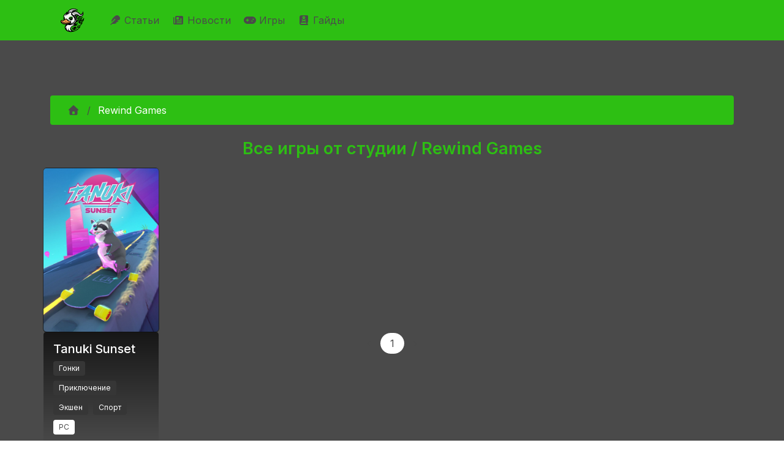

--- FILE ---
content_type: text/html; charset=utf-8
request_url: https://infernal-duck.com/products/rewind-games
body_size: 15355
content:
<!DOCTYPE html><html lang="ru"><head><meta charSet="utf-8"/><meta name="viewport" content="width=device-width, initial-scale=1"/><link rel="stylesheet" href="/_next/static/chunks/f2d4619da5545c1c.css" data-precedence="next"/><link rel="stylesheet" href="/_next/static/chunks/5cb631c9035a371c.css" data-precedence="next"/><link rel="stylesheet" href="/_next/static/chunks/63f1d0e1d5daf061.css" data-precedence="next"/><link rel="stylesheet" href="/_next/static/chunks/53191e3f448d18b9.css" data-precedence="next"/><link rel="stylesheet" href="/_next/static/chunks/6a6072a12361b493.css" data-precedence="next"/><link rel="stylesheet" href="/_next/static/chunks/dc833050dcdc2ac7.css" data-precedence="next"/><link rel="preload" as="script" fetchPriority="low" href="/_next/static/chunks/29d454e62d897041.js"/><script src="/_next/static/chunks/feac3f18595ea566.js" async=""></script><script src="/_next/static/chunks/0f4753dd55ec4c84.js" async=""></script><script src="/_next/static/chunks/3ab83aba5d42c3c7.js" async=""></script><script src="/_next/static/chunks/d5236e6b521f304a.js" async=""></script><script src="/_next/static/chunks/turbopack-2861d52118e5abf1.js" async=""></script><script src="/_next/static/chunks/25a169b45b5eab47.js" async=""></script><script src="/_next/static/chunks/115acc84e24b7594.js" async=""></script><script src="/_next/static/chunks/dbc7a8683e538098.js" async=""></script><script src="/_next/static/chunks/be9182f9565de2e6.js" async=""></script><script src="/_next/static/chunks/a6b4cb35b59e96d8.js" async=""></script><script src="/_next/static/chunks/e06d3d280b171fb2.js" async=""></script><script src="/_next/static/chunks/c80954923568d52e.js" async=""></script><script src="/_next/static/chunks/49515a2f23d42260.js" async=""></script><script src="/_next/static/chunks/93febaee0ec3e70e.js" async=""></script><script src="/_next/static/chunks/f691554543eeb439.js" async=""></script><link rel="preload" href="https://mc.yandex.ru/metrika/tag.js" as="script"/><link rel="preload" href="https://www.googletagmanager.com/gtag/js?id=G-52S38M5H9F" as="script"/><link rel="preload" href="https://yandex.ru/ads/system/context.js" as="script"/><meta name="next-size-adjust" content=""/><script src="/_next/static/chunks/a6dad97d9634a72d.js" noModule=""></script></head><body class="inter_50656608-module__ETMANW__className"><div hidden=""><!--$?--><template id="B:0"></template><!--/$--></div><div id="app"><style data-mantine-styles="true">



</style><style data-mantine-styles="classes">@media (max-width: 35.99375em) {.mantine-visible-from-xs {display: none !important;}}@media (min-width: 36em) {.mantine-hidden-from-xs {display: none !important;}}@media (max-width: 47.99375em) {.mantine-visible-from-sm {display: none !important;}}@media (min-width: 48em) {.mantine-hidden-from-sm {display: none !important;}}@media (max-width: 61.99375em) {.mantine-visible-from-md {display: none !important;}}@media (min-width: 62em) {.mantine-hidden-from-md {display: none !important;}}@media (max-width: 74.99375em) {.mantine-visible-from-lg {display: none !important;}}@media (min-width: 75em) {.mantine-hidden-from-lg {display: none !important;}}@media (max-width: 87.99375em) {.mantine-visible-from-xl {display: none !important;}}@media (min-width: 88em) {.mantine-hidden-from-xl {display: none !important;}}</style><nav class="is-fel navbar navbar-expand-lg navbar-light"><div class="container"><a class="navbar-brand" href="/"><img alt="Infernal Duck logo" width="40" height="40" decoding="async" data-nimg="1" class="navbar-logo" style="color:transparent" src="/Logo-Main.svg"/></a><button aria-controls="basic-navbar-nav" type="button" aria-label="Toggle navigation" class="navbar-toggler collapsed"><span class="navbar-toggler-icon"></span></button><div class="navbar-collapse collapse" id="basic-navbar-nav"><div class="me-auto navbar-nav"><a class="nav-link" href="/articles"><svg data-prefix="fas" data-icon="feather" class="svg-inline--fa fa-feather" role="img" viewBox="0 0 512 512" aria-hidden="true"><path fill="currentColor" d="M352 0c41 0 80.3 16.3 109.2 45.2l5.5 5.5c29 29 45.3 68.3 45.3 109.2 0 24.1-5.7 47.6-16.2 68.8-1.9 3.7-5.3 6.5-9.3 7.7L374.5 270c-3.9 1.2-6.5 4.7-6.5 8.8 0 5.1 4.1 9.2 9.2 9.2l32.2 0c14.3 0 21.4 17.2 11.3 27.3l-22.4 22.4c-1.9 1.9-4.2 3.2-6.7 4l-81 24.3c-3.9 1.2-6.5 4.7-6.5 8.8 0 5.1 4.1 9.2 9.2 9.2 13.2 0 18.9 15.7 7.8 22.9-41.1 26.6-89.3 41.1-139 41.1l-86 0-48 48c-8.8 8.8-23.2 8.8-32 0s-8.8-23.2 0-32L256 224c8.8-8.8 8.8-23.2 0-32s-23.2-8.8-32 0L79.5 336.5c-5.7 5.7-15.5 1.7-15.5-6.4 0-67.9 27-133 75-181L242.8 45.2C271.7 16.3 311 0 352 0z"></path></svg> Статьи </a><a class="nav-link" href="/daily-news"><svg data-prefix="fas" data-icon="newspaper" class="svg-inline--fa fa-newspaper" role="img" viewBox="0 0 512 512" aria-hidden="true"><path fill="currentColor" d="M0 416L0 120c0-13.3 10.7-24 24-24s24 10.7 24 24l0 288c0 13.3 10.7 24 24 24s24-10.7 24-24L96 96c0-35.3 28.7-64 64-64l288 0c35.3 0 64 28.7 64 64l0 320c0 35.3-28.7 64-64 64L64 480c-35.3 0-64-28.7-64-64zM160 128l0 64c0 17.7 14.3 32 32 32l64 0c17.7 0 32-14.3 32-32l0-64c0-17.7-14.3-32-32-32l-64 0c-17.7 0-32 14.3-32 32zm24 240c-13.3 0-24 10.7-24 24s10.7 24 24 24l240 0c13.3 0 24-10.7 24-24s-10.7-24-24-24l-240 0zm-24-72c0 13.3 10.7 24 24 24l240 0c13.3 0 24-10.7 24-24s-10.7-24-24-24l-240 0c-13.3 0-24 10.7-24 24zM360 176c-13.3 0-24 10.7-24 24s10.7 24 24 24l64 0c13.3 0 24-10.7 24-24s-10.7-24-24-24l-64 0z"></path></svg> Новости </a><a class="nav-link" href="/products"><svg data-prefix="fas" data-icon="gamepad" class="svg-inline--fa fa-gamepad" role="img" viewBox="0 0 640 512" aria-hidden="true"><path fill="currentColor" d="M448 64c106 0 192 86 192 192S554 448 448 448l-256 0C86 448 0 362 0 256S86 64 192 64l256 0zM192 176c-13.3 0-24 10.7-24 24l0 32-32 0c-13.3 0-24 10.7-24 24s10.7 24 24 24l32 0 0 32c0 13.3 10.7 24 24 24s24-10.7 24-24l0-32 32 0c13.3 0 24-10.7 24-24s-10.7-24-24-24l-32 0 0-32c0-13.3-10.7-24-24-24zm240 96a32 32 0 1 0 0 64 32 32 0 1 0 0-64zm64-96a32 32 0 1 0 0 64 32 32 0 1 0 0-64z"></path></svg> Игры </a><a class="nav-link" href="/tags/gayd"><svg data-prefix="fas" data-icon="book-skull" class="svg-inline--fa fa-book-skull" role="img" viewBox="0 0 448 512" aria-hidden="true"><path fill="currentColor" d="M96 512l320 0c17.7 0 32-14.3 32-32s-14.3-32-32-32l0-66.7c18.6-6.6 32-24.4 32-45.3l0-288c0-26.5-21.5-48-48-48L96 0C43 0 0 43 0 96L0 416c0 53 43 96 96 96zM64 416c0-17.7 14.3-32 32-32l256 0 0 64-256 0c-17.7 0-32-14.3-32-32zM272 163.2l0 12.8c0 8.8-7.2 16-16 16l-64 0c-8.8 0-16-7.2-16-16l0-12.8c-19.4-11.7-32-30.3-32-51.2 0-35.3 35.8-64 80-64s80 28.7 80 64c0 20.9-12.6 39.5-32 51.2zM208 112a16 16 0 1 0 -32 0 16 16 0 1 0 32 0zm48 16a16 16 0 1 0 0-32 16 16 0 1 0 0 32zm74.2 95.7c4.6 10.1 .1 21.9-9.9 26.5l-47.9 21.8 47.9 21.8c10.1 4.6 14.5 16.4 9.9 26.5s-16.4 14.5-26.5 9.9L224 294 144.3 330.2c-10.1 4.6-21.9 .1-26.5-9.9s-.1-21.9 9.9-26.5l47.9-21.8-47.9-21.8c-10.1-4.6-14.5-16.4-9.9-26.5s16.4-14.5 26.5-9.9L224 250 303.7 213.8c10.1-4.6 21.9-.1 26.5 9.9z"></path></svg> Гайды </a></div></div></div></nav><section id="main-section" class="container"><div><section class="searchbar-section section"><div class="row"><div class="col"><div class="m_46b77525 mantine-InputWrapper-root mantine-Autocomplete-root" data-size="md"><div style="--input-height:var(--input-height-md);--input-fz:var(--mantine-font-size-md)" class="m_6c018570 mantine-Input-wrapper mantine-Autocomplete-wrapper" data-variant="default" data-size="md"><input class="m_8fb7ebe7 mantine-Input-input mantine-Autocomplete-input" data-variant="default" aria-haspopup="listbox" autoComplete="off" aria-invalid="false" id="mantine-_R_asivb_" value=""/></div></div></div></div></section><div><nav class="breadcrumb-fel is-fel" aria-label="breadcrumb"><ol class="breadcrumb"><li class="breadcrumb-item"><a href="/"><svg data-prefix="fas" data-icon="house" class="svg-inline--fa fa-house" role="img" viewBox="0 0 512 512" aria-hidden="true"><path fill="currentColor" d="M277.8 8.6c-12.3-11.4-31.3-11.4-43.5 0l-224 208c-9.6 9-12.8 22.9-8 35.1S18.8 272 32 272l16 0 0 176c0 35.3 28.7 64 64 64l288 0c35.3 0 64-28.7 64-64l0-176 16 0c13.2 0 25-8.1 29.8-20.3s1.6-26.2-8-35.1l-224-208zM240 320l32 0c26.5 0 48 21.5 48 48l0 96-128 0 0-96c0-26.5 21.5-48 48-48z"></path></svg></a></li><li class="is-active"><span>Rewind Games</span></li></ol></nav><h1 class="main text-center">Все игры от студии / Rewind Games</h1><div class="row products-list"><div class="col-xxl-2 col-xl-2 col-lg-2 col-md-4 col-sm-6 col-6 p-0 bg-dark card text-white bg-danger bg-gradient"><div class="image-container h-100"><a class="color-white" href="/products/rewind-games/tanuki-sunset"><img alt="Обложка игры Tanuki Sunset" loading="lazy" width="200" height="200" decoding="async" data-nimg="1" class="card-img h-100" style="color:transparent" src="https://d1d9f8apmglwfe.cloudfront.net/products/rewind-games/tanuki-sunset/cover.jpg"/><div class="card-img-overlay"><h5 class="card-title">Tanuki Sunset</h5><div class="tags"><span class="tag is-dark"><span>Гонки</span></span><span class="tag is-dark"><span>Приключение</span></span><span class="tag is-dark"><span>Экшен</span></span><span class="tag is-dark"><span>Спорт</span></span></div><div class="tags"><span class="tag is-white"><span>PC</span></span></div></div></a></div></div><div class="col-12"><nav class="pagination-fel is-rounded m-1" role="navigation" aria-label="pagination"><ul class="pagination-list-fel" role="navigation"><li aria-disabled="true" aria-label="Назад"><span aria-hidden="true">‹</span></li><li><a class="pagination-link-fel button is-current-page" aria-label="Page 1" href="/products/rewind-games?page=1">1</a></li><li aria-disabled="true" aria-label="Вперед"><span aria-hidden="true">›</span></li></ul></nav></div></div></div><!--$?--><template id="B:1"></template><!--/$--></div></section><footer class="footer navbar is-fel"><div class="container container-fluid"><div class="row"><div class="navbar-brand"><a class="navbar-item" href="/"><img alt="Infernal Duck logo" width="40" height="40" decoding="async" data-nimg="1" class="navbar-logo" style="color:transparent" src="/Logo-Main.svg"/></a></div></div><div class="row"><div class="navbar-content"><div class="row"><div class="col"><p><strong>Последние статьи</strong></p><ul><li><a class="tag-wrapped" href="/articles/witcher/gyunter-odim-chast-2">Гюнтер О`Дим, часть 2</a></li><li><a class="tag-wrapped" href="/articles/warcraft/makrosy-v-world-of-warcraft-podrobnyy-gayd">Макросы в World of Warcraft: подробный гайд</a></li><li><a class="tag-wrapped" href="/articles/raznoe/ghost-of-yotei-kak-nayti-vse-snaryazhenie-dzina-sakai-polnyy-gayd-po-mestopolozheniyu-mecha-maski-i-shlema">Ghost of Yotei: Как найти все снаряжение Дзина Сакаи - полный гайд по местоположению меча, маски и шлема</a></li><li><a class="tag-wrapped" href="/articles/raznoe/silent-hill-f-finalnaya-golovolomka-s-freskoy-kak-nayti-vse-gerby-i-otkryt-vse-kontsovki">Silent Hill f: финальная головоломка с фреской - как найти все гербы и открыть все концовки</a></li><li><a class="tag-wrapped" href="/articles/raznoe/interaktivnaya-karta-ghost-of-yotei-vse-lokatsii-znachki-i-kollektsionnye-predmety-gayd-k-platine">Интерактивная карта Ghost of Yotei: все локации, значки и коллекционные предметы - гайд к Платине</a></li><li><a class="tag-wrapped" href="/articles/raznoe/hollow-knight-silksong-ritual-s-polipami-vse-6-serdets-kak-nachat-kvest-i-poluchit-nagradu">Hollow Knight: Silksong - Ритуал с полипами: все 6 сердец, как начать квест и получить награду</a></li><li><a class="tag-wrapped" href="/articles/raznoe/shelkostrel-v-hollow-knight-silksong-gde-nayti-isporchennyy-instrument-kak-sozdat-i-kakoy-variant-vybrat">Шелкострел в Hollow Knight: Silksong - где найти испорченный инструмент, как создать и какой вариант выбрать</a></li><li><a class="tag-wrapped" href="/articles/raznoe/vse-kontsovki-cloverpit-poshagovyy-gayd-k-plokhoy-i-istinnoy-razvyazke">Все концовки CloverPit: пошаговый гайд к плохой и истинной развязке</a></li><li><a class="tag-wrapped" href="/articles/raznoe/silent-hill-f-reshenie-golovolomki-s-vesami-v-dome-simidzu-vse-kontsovki-i-pravilnaya-rasstanovka-figurok">Silent Hill f: решение головоломки с весами в доме Симидзу - все концовки и правильная расстановка фигурок</a></li><li><a class="tag-wrapped" href="/articles/raznoe/kak-poluchit-bobrinuyu-dubinku-v-dying-light-the-beast-polnyy-gayd-po-plotine-palkam-i-peshchere-s-bobrom-zombi">Как получить Бобриную дубинку в Dying Light: The Beast - полный гайд по плотине, палкам и пещере с бобром-зомби</a></li><li><a class="tag-wrapped" href="/articles/raznoe/hollow-knight-silksong-peski-karaka-i-trutovaya-chashcha-kak-popast-gde-iskat-sekrety-i-kakie-nagrady-poluchit">Hollow Knight: Silksong - Пески Карака и Трутовая чаща: как попасть, где искать секреты и какие награды получить</a></li><li><a class="tag-wrapped" href="/articles/raznoe/nodkray-v-genshin-impact-polnyy-gayd-po-sile-kuuvyaki-forme-kuukhenki-golovolomkam-i-sekretnym-sundukam">Нод‑Край в Genshin Impact: полный гайд по силе куувяки, форме куухенки, головоломкам и секретным сундукам</a></li></ul></div><div class="col"><p><strong>Последние новости</strong></p><ul><li><a class="tag-wrapped" href="/daily-news/igrovye/snizhenie-prodazh-monster-hunter-wilds-posle-uspeshnogo-zapuska">Снижение продаж Monster Hunter Wilds после успешного запуска</a></li><li><a class="tag-wrapped" href="/daily-news/igrovye/novye-utechki-o-krossovere-fortnite-s-halo">Новые утечки о кроссовере Fortnite с Halo</a></li><li><a class="tag-wrapped" href="/daily-news/igrovye/grow-a-garden-pobil-rekord-fortnite-po-kolichestvu-odnovremenno-igrayushchikh-polzovateley">Grow a Garden побил рекорд Fortnite по количеству одновременно играющих пользователей</a></li><li><a class="tag-wrapped" href="/daily-news/igrovye/neyl-nyubon-o-budushchem-baldurs-gate-3-pochemu-net-sikvela">Нейл Ньюбон о будущем Baldur&#x27;s Gate 3: почему нет сиквела</a></li><li><a class="tag-wrapped" href="/daily-news/igrovye/wuthering-waves-anonsirovala-novykh-igrabelnykh-personazhey-dlya-versii-26">Wuthering Waves анонсировала новых играбельных персонажей для версии 2.6</a></li><li><a class="tag-wrapped" href="/daily-news/igrovye/ea-podtverzhdaet-chto-battlefield-6-ne-budet-stoit-dorozhe-obychnogo">EA подтверждает, что Battlefield 6 не будет стоить дороже обычного</a></li><li><a class="tag-wrapped" href="/daily-news/igrovye/obnovlenie-runescape-dragonwilds-v-iyule-2025-goda">Обновление RuneScape: Dragonwilds в июле 2025 года</a></li><li><a class="tag-wrapped" href="/daily-news/igrovye/v-call-of-duty-black-ops-6-predstavlen-novyy-wonder-weapon">В Call of Duty: Black Ops 6 представлен новый Wonder Weapon</a></li><li><a class="tag-wrapped" href="/daily-news/igrovye/problemy-s-plagiatom-v-pokemon-trading-card-game-pocket">Проблемы с плагиатом в Pokemon Trading Card Game Pocket</a></li><li><a class="tag-wrapped" href="/daily-news/igrovye/sotrudnichestvo-fortnite-i-ninja-novye-rezhimy-i-sobytiya">Сотрудничество Fortnite и Ninja: новые режимы и события</a></li><li><a class="tag-wrapped" href="/daily-news/igrovye/honkai-star-rail-anonsirovala-spetsialnyy-efir-versii-35">Honkai: Star Rail анонсировала специальный эфир версии 3.5</a></li><li><a class="tag-wrapped" href="/daily-news/igrovye/mario-paint-vozvrashchaetsya-na-nintendo-switch-online">Mario Paint возвращается на Nintendo Switch Online</a></li></ul></div></div></div></div></div></footer></div><script>requestAnimationFrame(function(){$RT=performance.now()});</script><script src="/_next/static/chunks/29d454e62d897041.js" id="_R_" async=""></script><script>(self.__next_f=self.__next_f||[]).push([0])</script><script>self.__next_f.push([1,"1:\"$Sreact.fragment\"\n2:I[72060,[\"/_next/static/chunks/25a169b45b5eab47.js\",\"/_next/static/chunks/115acc84e24b7594.js\"],\"default\"]\n3:I[88523,[\"/_next/static/chunks/25a169b45b5eab47.js\",\"/_next/static/chunks/115acc84e24b7594.js\"],\"default\"]\n4:I[59356,[\"/_next/static/chunks/dbc7a8683e538098.js\",\"/_next/static/chunks/be9182f9565de2e6.js\",\"/_next/static/chunks/a6b4cb35b59e96d8.js\",\"/_next/static/chunks/e06d3d280b171fb2.js\",\"/_next/static/chunks/c80954923568d52e.js\",\"/_next/static/chunks/49515a2f23d42260.js\",\"/_next/static/chunks/93febaee0ec3e70e.js\"],\"\"]\nb:I[30812,[],\"default\"]\nc:I[56703,[\"/_next/static/chunks/dbc7a8683e538098.js\",\"/_next/static/chunks/be9182f9565de2e6.js\",\"/_next/static/chunks/a6b4cb35b59e96d8.js\",\"/_next/static/chunks/e06d3d280b171fb2.js\",\"/_next/static/chunks/c80954923568d52e.js\",\"/_next/static/chunks/49515a2f23d42260.js\",\"/_next/static/chunks/93febaee0ec3e70e.js\"],\"MantineProvider\"]\nd:I[65175,[\"/_next/static/chunks/dbc7a8683e538098.js\",\"/_next/static/chunks/be9182f9565de2e6.js\",\"/_next/static/chunks/a6b4cb35b59e96d8.js\",\"/_next/static/chunks/e06d3d280b171fb2.js\",\"/_next/static/chunks/c80954923568d52e.js\",\"/_next/static/chunks/49515a2f23d42260.js\",\"/_next/static/chunks/93febaee0ec3e70e.js\"],\"default\"]\ne:I[50140,[\"/_next/static/chunks/dbc7a8683e538098.js\",\"/_next/static/chunks/be9182f9565de2e6.js\",\"/_next/static/chunks/a6b4cb35b59e96d8.js\",\"/_next/static/chunks/e06d3d280b171fb2.js\",\"/_next/static/chunks/c80954923568d52e.js\",\"/_next/static/chunks/49515a2f23d42260.js\",\"/_next/static/chunks/93febaee0ec3e70e.js\"],\"default\"]\nf:I[36194,[\"/_next/static/chunks/dbc7a8683e538098.js\",\"/_next/static/chunks/be9182f9565de2e6.js\",\"/_next/static/chunks/a6b4cb35b59e96d8.js\",\"/_next/static/chunks/e06d3d280b171fb2.js\",\"/_next/static/chunks/c80954923568d52e.js\",\"/_next/static/chunks/49515a2f23d42260.js\",\"/_next/static/chunks/93febaee0ec3e70e.js\",\"/_next/static/chunks/f691554543eeb439.js\"],\"Image\"]\n10:I[58311,[\"/_next/static/chunks/dbc7a8683e538098.js\",\"/_next/static/chunks/be9182f9565de2e6.js\",\"/_next/static/chunks/a6b4cb35b59e96d8.js\",\"/_next/static/chunks/e06d3d280b171fb2.js\",\"/_next/static/chunks/c80954923568d52e.js\",\"/_next/static/chunks/49515a2f23d42260.js\",\"/_next/static/chunks/93febaee0ec3e70e.js\",\"/_next/static/chunks/f691554543eeb439.js\"],\"\"]\n12:I[81017,[\"/_next/static/chunks/dbc7a8683e538098.js\",\"/_next/static/chunks/be9182f9565de2e6.js\",\"/_next/static/chunks/a6b4cb35b59e96d8.js\",\"/_next/static/chunks/e06d3d280b171fb2.js\",\"/_next/static/chunks/c80954923568d52e.js\",\"/_next/static/chunks/49515a2f23d42260.js\",\"/_next/static/chunks/93febaee0ec3e70e.js\"],\"default\"]\n13:I[57448,[\"/_next/static/chunks/dbc7a8683e538098.js\",\"/_next/static/chunks/be9182f9565de2e6.js\",\"/_next/static/chunks/a6b4cb35b59e96d8.js\",\"/_next/static/chunks/e06d3d280b171fb2.js\",\"/_next/static/chunks/c80954923568d52e.js\",\"/_next/static/chunks/49515a2f23d42260.js\",\"/_next/static/chunks/93febaee0ec3e70e.js\"],\"default\"]\n14:I[2153,[\"/_next/static/chunks/dbc7a8683e538098.js\",\"/_next/static/chunks/be9182f9565de2e6.js\",\"/_next/static/chunks/a6b4cb35b59e96d8.js\",\"/_next/static/chunks/e06d3d280b171fb2.js\",\"/_next/static/chunks/c80954923568d52e.js\",\"/_next/static/chunks/49515a2f23d42260.js\",\"/_next/static/chunks/93febaee0ec3e70e.js\"],\"default\"]\n16:I[26302,[\"/_next/static/chunks/25a169b45b5eab47.js\",\"/_next/static/chunks/115acc84e24b7594.js\"],\"OutletBoundary\"]\n17:\"$Sreact.suspense\"\n19:I[26302,[\"/_next/static/chunks/25a169b45b5eab47.js\",\"/_next/static/chunks/115acc84e24b7594.js\"],\"ViewportBoundary\"]\n1b:I[26302,[\"/_next/static/chunks/25a169b45b5eab47.js\",\"/_next/static/chunks/115acc84e24b7594.js\"],\"MetadataBoundary\"]\n:HL[\"/_next/static/chunks/f2d4619da5545c1c.css\",\"style\"]\n:HL[\"/_next/static/chunks/5cb631c9035a371c.css\",\"style\"]\n:HL[\"/_next/static/chunks/63f1d0e1d5daf061.css\",\"style\"]\n:HL[\"/_next/static/chunks/53191e3f448d18b9.css\",\"style\"]\n:HL[\"/_next/static/chunks/6a6072a12361b493.css\",\"style\"]\n:HL[\"/_next/static/chunks/dc833050dcdc2ac7.css\",\"style\"]\n:HL[\"/_next/static/media/9c72aa0f40e4eef8-s.p.18a48cbc.woff2\",\"font\",{\"crossOrigin\":\"\",\"type\":\"font/woff2\"}]\n"])</script><script>self.__next_f.push([1,"0:{\"P\":null,\"b\":\"4BjfjKPUsiozqO8FjQoDp\",\"c\":[\"\",\"products\",\"rewind-games\"],\"q\":\"\",\"i\":false,\"f\":[[[\"\",{\"children\":[\"(public)\",{\"children\":[\"products\",{\"children\":[[\"developer\",\"rewind-games\",\"d\"],{\"children\":[\"__PAGE__\",{}]}]}]},\"$undefined\",\"$undefined\",true]}],[[\"$\",\"$1\",\"c\",{\"children\":[null,[\"$\",\"$L2\",null,{\"parallelRouterKey\":\"children\",\"error\":\"$undefined\",\"errorStyles\":\"$undefined\",\"errorScripts\":\"$undefined\",\"template\":[\"$\",\"$L3\",null,{}],\"templateStyles\":\"$undefined\",\"templateScripts\":\"$undefined\",\"notFound\":[[[\"$\",\"title\",null,{\"children\":\"404: This page could not be found.\"}],[\"$\",\"div\",null,{\"style\":{\"fontFamily\":\"system-ui,\\\"Segoe UI\\\",Roboto,Helvetica,Arial,sans-serif,\\\"Apple Color Emoji\\\",\\\"Segoe UI Emoji\\\"\",\"height\":\"100vh\",\"textAlign\":\"center\",\"display\":\"flex\",\"flexDirection\":\"column\",\"alignItems\":\"center\",\"justifyContent\":\"center\"},\"children\":[\"$\",\"div\",null,{\"children\":[[\"$\",\"style\",null,{\"dangerouslySetInnerHTML\":{\"__html\":\"body{color:#000;background:#fff;margin:0}.next-error-h1{border-right:1px solid rgba(0,0,0,.3)}@media (prefers-color-scheme:dark){body{color:#fff;background:#000}.next-error-h1{border-right:1px solid rgba(255,255,255,.3)}}\"}}],[\"$\",\"h1\",null,{\"className\":\"next-error-h1\",\"style\":{\"display\":\"inline-block\",\"margin\":\"0 20px 0 0\",\"padding\":\"0 23px 0 0\",\"fontSize\":24,\"fontWeight\":500,\"verticalAlign\":\"top\",\"lineHeight\":\"49px\"},\"children\":404}],[\"$\",\"div\",null,{\"style\":{\"display\":\"inline-block\"},\"children\":[\"$\",\"h2\",null,{\"style\":{\"fontSize\":14,\"fontWeight\":400,\"lineHeight\":\"49px\",\"margin\":0},\"children\":\"This page could not be found.\"}]}]]}]}]],[]],\"forbidden\":\"$undefined\",\"unauthorized\":\"$undefined\"}]]}],{\"children\":[[\"$\",\"$1\",\"c\",{\"children\":[[[\"$\",\"link\",\"0\",{\"rel\":\"stylesheet\",\"href\":\"/_next/static/chunks/f2d4619da5545c1c.css\",\"precedence\":\"next\",\"crossOrigin\":\"$undefined\",\"nonce\":\"$undefined\"}],[\"$\",\"link\",\"1\",{\"rel\":\"stylesheet\",\"href\":\"/_next/static/chunks/5cb631c9035a371c.css\",\"precedence\":\"next\",\"crossOrigin\":\"$undefined\",\"nonce\":\"$undefined\"}],[\"$\",\"link\",\"2\",{\"rel\":\"stylesheet\",\"href\":\"/_next/static/chunks/63f1d0e1d5daf061.css\",\"precedence\":\"next\",\"crossOrigin\":\"$undefined\",\"nonce\":\"$undefined\"}],[\"$\",\"link\",\"3\",{\"rel\":\"stylesheet\",\"href\":\"/_next/static/chunks/53191e3f448d18b9.css\",\"precedence\":\"next\",\"crossOrigin\":\"$undefined\",\"nonce\":\"$undefined\"}],[\"$\",\"link\",\"4\",{\"rel\":\"stylesheet\",\"href\":\"/_next/static/chunks/6a6072a12361b493.css\",\"precedence\":\"next\",\"crossOrigin\":\"$undefined\",\"nonce\":\"$undefined\"}],[\"$\",\"link\",\"5\",{\"rel\":\"stylesheet\",\"href\":\"/_next/static/chunks/dc833050dcdc2ac7.css\",\"precedence\":\"next\",\"crossOrigin\":\"$undefined\",\"nonce\":\"$undefined\"}],[\"$\",\"script\",\"script-0\",{\"src\":\"/_next/static/chunks/dbc7a8683e538098.js\",\"async\":true,\"nonce\":\"$undefined\"}],[\"$\",\"script\",\"script-1\",{\"src\":\"/_next/static/chunks/be9182f9565de2e6.js\",\"async\":true,\"nonce\":\"$undefined\"}],[\"$\",\"script\",\"script-2\",{\"src\":\"/_next/static/chunks/a6b4cb35b59e96d8.js\",\"async\":true,\"nonce\":\"$undefined\"}],[\"$\",\"script\",\"script-3\",{\"src\":\"/_next/static/chunks/e06d3d280b171fb2.js\",\"async\":true,\"nonce\":\"$undefined\"}],[\"$\",\"script\",\"script-4\",{\"src\":\"/_next/static/chunks/c80954923568d52e.js\",\"async\":true,\"nonce\":\"$undefined\"}],[\"$\",\"script\",\"script-5\",{\"src\":\"/_next/static/chunks/49515a2f23d42260.js\",\"async\":true,\"nonce\":\"$undefined\"}],[\"$\",\"script\",\"script-6\",{\"src\":\"/_next/static/chunks/93febaee0ec3e70e.js\",\"async\":true,\"nonce\":\"$undefined\"}]],[\"$\",\"html\",null,{\"lang\":\"ru\",\"children\":[[[\"$\",\"$L4\",null,{\"src\":\"https://mc.yandex.ru/metrika/tag.js\",\"strategy\":\"afterInteractive\"}],[\"$\",\"$L4\",null,{\"id\":\"yandex-metrika-script\",\"strategy\":\"afterInteractive\",\"children\":\"\\n            (function(m,e,t,r,i,k,a){m[i]=m[i]||function(){(m[i].a=m[i].a||[]).push(arguments)};\\n            m[i].l=1*new Date();k=e.createElement(t),a=e.getElementsByTagName(t)[0],k.async=1,k.src=r,a.parentNode.insertBefore(k,a)})\\n            (window, document, \\\"script\\\", \\\"https://mc.yandex.ru/metrika/tag.js\\\", \\\"ym\\\");\\n  \\n            ym(53165995, \\\"init\\\", {\\n              clickmap:true,\\n              trackLinks:true,\\n              accurateTrackBounce:true,\\n              webvisor:true\\n            });\\n          \"}]],[[\"$\",\"$L4\",null,{\"src\":\"https://www.googletagmanager.com/gtag/js?id=G-52S38M5H9F\",\"strategy\":\"afterInteractive\",\"async\":true}],[\"$\",\"$L4\",null,{\"id\":\"google-tag-manager-script\",\"strategy\":\"afterInteractive\",\"dangerouslySetInnerHTML\":{\"__html\":\"\\n                        window.dataLayer = window.dataLayer || [];\\n                        function gtag(){dataLayer.push(arguments);}\\n                        gtag('js', new Date());\\n\\n                        gtag('config', 'G-52S38M5H9F');\\n                    \"}}]],\"$L5\",\"$L6\"]}]]}],{\"children\":[\"$L7\",{\"children\":[\"$L8\",{\"children\":[\"$L9\",{},null,false,false]},null,false,false]},null,false,false]},null,false,false]},null,false,false],\"$La\",false]],\"m\":\"$undefined\",\"G\":[\"$b\",[]],\"S\":false}\n"])</script><script>self.__next_f.push([1,"5:[[\"$\",\"$L4\",null,{\"id\":\"yandex-ads-script\",\"strategy\":\"afterInteractive\",\"dangerouslySetInnerHTML\":{\"__html\":\"window.yaContextCb=window.yaContextCb||[];\"}}],[\"$\",\"$L4\",null,{\"src\":\"https://yandex.ru/ads/system/context.js\",\"strategy\":\"afterInteractive\",\"async\":true}]]\n6:[\"$\",\"body\",null,{\"className\":\"inter_50656608-module__ETMANW__className\",\"children\":[\"$\",\"div\",null,{\"id\":\"app\",\"children\":[\"$\",\"$Lc\",null,{\"children\":[[\"$\",\"$Ld\",null,{}],[\"$\",\"section\",null,{\"id\":\"main-section\",\"className\":\"container\",\"children\":[\"$\",\"div\",null,{\"children\":[[\"$\",\"$Le\",null,{}],[\"$\",\"$L2\",null,{\"parallelRouterKey\":\"children\",\"error\":\"$undefined\",\"errorStyles\":\"$undefined\",\"errorScripts\":\"$undefined\",\"template\":[\"$\",\"$L3\",null,{}],\"templateStyles\":\"$undefined\",\"templateScripts\":\"$undefined\",\"notFound\":[[\"$\",\"div\",null,{\"className\":\"row\",\"children\":[[\"$\",\"h2\",null,{\"className\":\"text-center color-white\",\"children\":\"Страница не найдена ;(\"}],[\"$\",\"div\",null,{\"className\":\"col-12 text-center mt-4\",\"children\":[\"$\",\"$Lf\",null,{\"src\":\"/not-found.png\",\"width\":700,\"height\":400,\"priority\":true,\"alt\":\"Infernal Duck logo\"}]}],[\"$\",\"div\",null,{\"className\":\"col-12 text-center mt-4\",\"children\":[\"$\",\"$L10\",null,{\"href\":\"/\",\"className\":\"btn btn-success color-white\",\"children\":\"На главную\"}]}]]}],[]],\"forbidden\":\"$undefined\",\"unauthorized\":\"$undefined\"}]]}]}],\"$L11\",[\"$\",\"$L12\",null,{}],[\"$\",\"$L13\",null,{}],[\"$\",\"$L14\",null,{}]]}]}]}]\n7:[\"$\",\"$1\",\"c\",{\"children\":[null,[\"$\",\"$L2\",null,{\"parallelRouterKey\":\"children\",\"error\":\"$undefined\",\"errorStyles\":\"$undefined\",\"errorScripts\":\"$undefined\",\"template\":[\"$\",\"$L3\",null,{}],\"templateStyles\":\"$undefined\",\"templateScripts\":\"$undefined\",\"notFound\":\"$undefined\",\"forbidden\":\"$undefined\",\"unauthorized\":\"$undefined\"}]]}]\n8:[\"$\",\"$1\",\"c\",{\"children\":[null,[\"$\",\"$L2\",null,{\"parallelRouterKey\":\"children\",\"error\":\"$undefined\",\"errorStyles\":\"$undefined\",\"errorScripts\":\"$undefined\",\"template\":[\"$\",\"$L3\",null,{}],\"templateStyles\":\"$undefined\",\"templateScripts\":\"$undefined\",\"notFound\":\"$undefined\",\"forbidden\":\"$undefined\",\"unauthorized\":\"$undefined\"}]]}]\n9:[\"$\",\"$1\",\"c\",{\"children\":[\"$L15\",[[\"$\",\"script\",\"script-0\",{\"src\":\"/_next/static/chunks/f691554543eeb439.js\",\"async\":true,\"nonce\":\"$undefined\"}]],[\"$\",\"$L16\",null,{\"children\":[\"$\",\"$17\",null,{\"name\":\"Next.MetadataOutlet\",\"children\":\"$@18\"}]}]]}]\na:[\"$\",\"$1\",\"h\",{\"children\":[null,[\"$\",\"$L19\",null,{\"children\":\"$@1a\"}],[\"$\",\"div\",null,{\"hidden\":true,\"children\":[\"$\",\"$L1b\",null,{\"children\":[\"$\",\"$17\",null,{\"name\":\"Next.Metadata\",\"children\":\"$@1c\"}]}]}],[\"$\",\"meta\",null,{\"name\":\"next-size-adjust\",\"content\":\"\"}]]}]\n1a:[[\"$\",\"meta\",\"0\",{\"charSet\":\"utf-8\"}],[\"$\",\"meta\",\"1\",{\"name\":\"viewport\",\"content\":\"width=device-width, initial-scale=1\"}]]\n"])</script><script>self.__next_f.push([1,"11:[\"$\",\"footer\",null,{\"className\":\"footer navbar is-fel\",\"children\":[\"$\",\"div\",null,{\"className\":\"container container-fluid\",\"children\":[[\"$\",\"div\",null,{\"className\":\"row\",\"children\":[\"$\",\"div\",null,{\"className\":\"navbar-brand\",\"children\":[\"$\",\"a\",null,{\"className\":\"navbar-item\",\"href\":\"/\",\"children\":[\"$\",\"$Lf\",null,{\"className\":\"navbar-logo\",\"src\":\"/Logo-Main.svg\",\"width\":40,\"height\":40,\"priority\":true,\"alt\":\"Infernal Duck logo\"}]}]}]}],[\"$\",\"div\",null,{\"className\":\"row\",\"children\":[\"$\",\"div\",null,{\"className\":\"navbar-content\",\"children\":[\"$\",\"div\",null,{\"className\":\"row\",\"children\":[[\"$\",\"div\",null,{\"className\":\"col\",\"children\":[[\"$\",\"p\",null,{\"children\":[\"$\",\"strong\",null,{\"children\":\"Последние статьи\"}]}],[\"$\",\"ul\",null,{\"children\":[[\"$\",\"li\",\"9\",{\"children\":[\"$\",\"$L10\",null,{\"className\":\"tag-wrapped\",\"href\":\"/articles/witcher/gyunter-odim-chast-2\",\"children\":\"Гюнтер О`Дим, часть 2\"}]}],[\"$\",\"li\",\"40\",{\"children\":[\"$\",\"$L10\",null,{\"className\":\"tag-wrapped\",\"href\":\"/articles/warcraft/makrosy-v-world-of-warcraft-podrobnyy-gayd\",\"children\":\"Макросы в World of Warcraft: подробный гайд\"}]}],[\"$\",\"li\",\"135\",{\"children\":[\"$\",\"$L10\",null,{\"className\":\"tag-wrapped\",\"href\":\"/articles/raznoe/ghost-of-yotei-kak-nayti-vse-snaryazhenie-dzina-sakai-polnyy-gayd-po-mestopolozheniyu-mecha-maski-i-shlema\",\"children\":\"Ghost of Yotei: Как найти все снаряжение Дзина Сакаи - полный гайд по местоположению меча, маски и шлема\"}]}],[\"$\",\"li\",\"134\",{\"children\":[\"$\",\"$L10\",null,{\"className\":\"tag-wrapped\",\"href\":\"/articles/raznoe/silent-hill-f-finalnaya-golovolomka-s-freskoy-kak-nayti-vse-gerby-i-otkryt-vse-kontsovki\",\"children\":\"Silent Hill f: финальная головоломка с фреской - как найти все гербы и открыть все концовки\"}]}],[\"$\",\"li\",\"133\",{\"children\":[\"$\",\"$L10\",null,{\"className\":\"tag-wrapped\",\"href\":\"/articles/raznoe/interaktivnaya-karta-ghost-of-yotei-vse-lokatsii-znachki-i-kollektsionnye-predmety-gayd-k-platine\",\"children\":\"Интерактивная карта Ghost of Yotei: все локации, значки и коллекционные предметы - гайд к Платине\"}]}],[\"$\",\"li\",\"132\",{\"children\":[\"$\",\"$L10\",null,{\"className\":\"tag-wrapped\",\"href\":\"/articles/raznoe/hollow-knight-silksong-ritual-s-polipami-vse-6-serdets-kak-nachat-kvest-i-poluchit-nagradu\",\"children\":\"Hollow Knight: Silksong - Ритуал с полипами: все 6 сердец, как начать квест и получить награду\"}]}],[\"$\",\"li\",\"131\",{\"children\":[\"$\",\"$L10\",null,{\"className\":\"tag-wrapped\",\"href\":\"/articles/raznoe/shelkostrel-v-hollow-knight-silksong-gde-nayti-isporchennyy-instrument-kak-sozdat-i-kakoy-variant-vybrat\",\"children\":\"Шелкострел в Hollow Knight: Silksong - где найти испорченный инструмент, как создать и какой вариант выбрать\"}]}],[\"$\",\"li\",\"130\",{\"children\":[\"$\",\"$L10\",null,{\"className\":\"tag-wrapped\",\"href\":\"/articles/raznoe/vse-kontsovki-cloverpit-poshagovyy-gayd-k-plokhoy-i-istinnoy-razvyazke\",\"children\":\"Все концовки CloverPit: пошаговый гайд к плохой и истинной развязке\"}]}],[\"$\",\"li\",\"129\",{\"children\":[\"$\",\"$L10\",null,{\"className\":\"tag-wrapped\",\"href\":\"/articles/raznoe/silent-hill-f-reshenie-golovolomki-s-vesami-v-dome-simidzu-vse-kontsovki-i-pravilnaya-rasstanovka-figurok\",\"children\":\"Silent Hill f: решение головоломки с весами в доме Симидзу - все концовки и правильная расстановка фигурок\"}]}],[\"$\",\"li\",\"128\",{\"children\":[\"$\",\"$L10\",null,{\"className\":\"tag-wrapped\",\"href\":\"/articles/raznoe/kak-poluchit-bobrinuyu-dubinku-v-dying-light-the-beast-polnyy-gayd-po-plotine-palkam-i-peshchere-s-bobrom-zombi\",\"children\":\"Как получить Бобриную дубинку в Dying Light: The Beast - полный гайд по плотине, палкам и пещере с бобром-зомби\"}]}],[\"$\",\"li\",\"127\",{\"children\":[\"$\",\"$L10\",null,{\"className\":\"tag-wrapped\",\"href\":\"/articles/raznoe/hollow-knight-silksong-peski-karaka-i-trutovaya-chashcha-kak-popast-gde-iskat-sekrety-i-kakie-nagrady-poluchit\",\"children\":\"Hollow Knight: Silksong - Пески Карака и Трутовая чаща: как попасть, где искать секреты и какие награды получить\"}]}],[\"$\",\"li\",\"126\",{\"children\":[\"$\",\"$L10\",null,{\"className\":\"tag-wrapped\",\"href\":\"/articles/raznoe/nodkray-v-genshin-impact-polnyy-gayd-po-sile-kuuvyaki-forme-kuukhenki-golovolomkam-i-sekretnym-sundukam\",\"children\":\"Нод‑Край в Genshin Impact: полный гайд по силе куувяки, форме куухенки, головоломкам и секретным сундукам\"}]}]]}]]}],\"$L1d\"]}]}]}]]}]}]\n"])</script><script>self.__next_f.push([1,"1d:[\"$\",\"div\",null,{\"className\":\"col\",\"children\":[[\"$\",\"p\",null,{\"children\":[\"$\",\"strong\",null,{\"children\":\"Последние новости\"}]}],[\"$\",\"ul\",null,{\"children\":[[\"$\",\"li\",\"4881\",{\"children\":[\"$\",\"$L10\",null,{\"className\":\"tag-wrapped\",\"href\":\"/daily-news/igrovye/snizhenie-prodazh-monster-hunter-wilds-posle-uspeshnogo-zapuska\",\"children\":\"Снижение продаж Monster Hunter Wilds после успешного запуска\"}]}],[\"$\",\"li\",\"4882\",{\"children\":[\"$\",\"$L10\",null,{\"className\":\"tag-wrapped\",\"href\":\"/daily-news/igrovye/novye-utechki-o-krossovere-fortnite-s-halo\",\"children\":\"Новые утечки о кроссовере Fortnite с Halo\"}]}],[\"$\",\"li\",\"4876\",{\"children\":[\"$\",\"$L10\",null,{\"className\":\"tag-wrapped\",\"href\":\"/daily-news/igrovye/grow-a-garden-pobil-rekord-fortnite-po-kolichestvu-odnovremenno-igrayushchikh-polzovateley\",\"children\":\"Grow a Garden побил рекорд Fortnite по количеству одновременно играющих пользователей\"}]}],[\"$\",\"li\",\"4873\",{\"children\":[\"$\",\"$L10\",null,{\"className\":\"tag-wrapped\",\"href\":\"/daily-news/igrovye/neyl-nyubon-o-budushchem-baldurs-gate-3-pochemu-net-sikvela\",\"children\":\"Нейл Ньюбон о будущем Baldur's Gate 3: почему нет сиквела\"}]}],[\"$\",\"li\",\"4874\",{\"children\":[\"$\",\"$L10\",null,{\"className\":\"tag-wrapped\",\"href\":\"/daily-news/igrovye/wuthering-waves-anonsirovala-novykh-igrabelnykh-personazhey-dlya-versii-26\",\"children\":\"Wuthering Waves анонсировала новых играбельных персонажей для версии 2.6\"}]}],[\"$\",\"li\",\"4872\",{\"children\":[\"$\",\"$L10\",null,{\"className\":\"tag-wrapped\",\"href\":\"/daily-news/igrovye/ea-podtverzhdaet-chto-battlefield-6-ne-budet-stoit-dorozhe-obychnogo\",\"children\":\"EA подтверждает, что Battlefield 6 не будет стоить дороже обычного\"}]}],[\"$\",\"li\",\"4870\",{\"children\":[\"$\",\"$L10\",null,{\"className\":\"tag-wrapped\",\"href\":\"/daily-news/igrovye/obnovlenie-runescape-dragonwilds-v-iyule-2025-goda\",\"children\":\"Обновление RuneScape: Dragonwilds в июле 2025 года\"}]}],[\"$\",\"li\",\"4868\",{\"children\":[\"$\",\"$L10\",null,{\"className\":\"tag-wrapped\",\"href\":\"/daily-news/igrovye/v-call-of-duty-black-ops-6-predstavlen-novyy-wonder-weapon\",\"children\":\"В Call of Duty: Black Ops 6 представлен новый Wonder Weapon\"}]}],[\"$\",\"li\",\"4867\",{\"children\":[\"$\",\"$L10\",null,{\"className\":\"tag-wrapped\",\"href\":\"/daily-news/igrovye/problemy-s-plagiatom-v-pokemon-trading-card-game-pocket\",\"children\":\"Проблемы с плагиатом в Pokemon Trading Card Game Pocket\"}]}],[\"$\",\"li\",\"4865\",{\"children\":[\"$\",\"$L10\",null,{\"className\":\"tag-wrapped\",\"href\":\"/daily-news/igrovye/sotrudnichestvo-fortnite-i-ninja-novye-rezhimy-i-sobytiya\",\"children\":\"Сотрудничество Fortnite и Ninja: новые режимы и события\"}]}],[\"$\",\"li\",\"4866\",{\"children\":[\"$\",\"$L10\",null,{\"className\":\"tag-wrapped\",\"href\":\"/daily-news/igrovye/honkai-star-rail-anonsirovala-spetsialnyy-efir-versii-35\",\"children\":\"Honkai: Star Rail анонсировала специальный эфир версии 3.5\"}]}],[\"$\",\"li\",\"4864\",{\"children\":[\"$\",\"$L10\",null,{\"className\":\"tag-wrapped\",\"href\":\"/daily-news/igrovye/mario-paint-vozvrashchaetsya-na-nintendo-switch-online\",\"children\":\"Mario Paint возвращается на Nintendo Switch Online\"}]}]]}]]}]\n"])</script><script>self.__next_f.push([1,"15:[\"$\",\"div\",null,{\"children\":[[\"$\",\"nav\",null,{\"className\":\"breadcrumb-fel is-fel\",\"aria-label\":\"breadcrumb\",\"children\":[\"$\",\"ol\",null,{\"className\":\"breadcrumb\",\"children\":[[\"$\",\"li\",null,{\"className\":\"breadcrumb-item\",\"children\":[\"$\",\"$L10\",null,{\"href\":\"/\",\"children\":[\"$\",\"svg\",null,{\"ref\":\"$undefined\",\"data-prefix\":\"fas\",\"data-icon\":\"house\",\"className\":\"svg-inline--fa fa-house\",\"role\":\"img\",\"viewBox\":\"0 0 512 512\",\"aria-hidden\":\"true\",\"children\":[\"$\",\"path\",null,{\"fill\":\"currentColor\",\"d\":\"M277.8 8.6c-12.3-11.4-31.3-11.4-43.5 0l-224 208c-9.6 9-12.8 22.9-8 35.1S18.8 272 32 272l16 0 0 176c0 35.3 28.7 64 64 64l288 0c35.3 0 64-28.7 64-64l0-176 16 0c13.2 0 25-8.1 29.8-20.3s1.6-26.2-8-35.1l-224-208zM240 320l32 0c26.5 0 48 21.5 48 48l0 96-128 0 0-96c0-26.5 21.5-48 48-48z\"}]}]}]}],[[\"$\",\"li\",\"0\",{\"className\":\"is-active\",\"children\":[\"$\",\"span\",null,{\"children\":\"Rewind Games\"}]}]]]}]}],[[\"$\",\"h1\",null,{\"className\":\"main text-center\",\"children\":\"Все игры от студии / Rewind Games\"}],[\"$\",\"div\",null,{\"className\":\"row products-list\",\"children\":[[[\"$\",\"div\",\"0\",{\"className\":\"col-xxl-2 col-xl-2 col-lg-2 col-md-4 col-sm-6 col-6 p-0 bg-dark card text-white bg-danger bg-gradient\",\"children\":[\"$\",\"div\",null,{\"className\":\"image-container h-100\",\"children\":[\"$\",\"$L10\",null,{\"className\":\"color-white\",\"href\":\"/products/rewind-games/tanuki-sunset\",\"children\":[[\"$\",\"$Lf\",null,{\"className\":\"card-img h-100\",\"src\":\"https://d1d9f8apmglwfe.cloudfront.net/products/rewind-games/tanuki-sunset/cover.jpg\",\"width\":200,\"height\":200,\"alt\":\"Обложка игры Tanuki Sunset\"}],[\"$\",\"div\",null,{\"className\":\"card-img-overlay\",\"children\":[[\"$\",\"h5\",null,{\"className\":\"card-title\",\"children\":\"Tanuki Sunset\"}],[\"$\",\"div\",null,{\"className\":\"tags\",\"children\":[[\"$\",\"span\",\"0\",{\"className\":\"tag is-dark\",\"children\":[\"$\",\"span\",null,{\"children\":\"Гонки\"}]}],[\"$\",\"span\",\"1\",{\"className\":\"tag is-dark\",\"children\":[\"$\",\"span\",null,{\"children\":\"Приключение\"}]}],[\"$\",\"span\",\"2\",{\"className\":\"tag is-dark\",\"children\":[\"$\",\"span\",null,{\"children\":\"Экшен\"}]}],[\"$\",\"span\",\"3\",{\"className\":\"tag is-dark\",\"children\":[\"$\",\"span\",null,{\"children\":\"Спорт\"}]}]]}],[\"$\",\"div\",null,{\"className\":\"tags\",\"children\":[[\"$\",\"span\",\"0\",{\"className\":\"tag is-white\",\"children\":[\"$\",\"span\",null,{\"children\":\"PC\"}]}]]}]]}]]}]}]}]],[\"$\",\"div\",null,{\"className\":\"col-12\",\"children\":[\"$\",\"nav\",null,{\"className\":\"pagination-fel is-rounded m-1\",\"role\":\"navigation\",\"aria-label\":\"pagination\",\"children\":[\"$\",\"ul\",null,{\"className\":\"pagination-list-fel\",\"role\":\"navigation\",\"children\":[[\"$\",\"li\",null,{\"aria-disabled\":\"true\",\"aria-label\":\"Назад\",\"children\":[\"$\",\"span\",null,{\"aria-hidden\":\"true\",\"children\":\"‹\"}]}],false,[[\"$\",\"li\",\"0\",{\"children\":[\"$\",\"$L10\",null,{\"href\":\"/products/rewind-games?page=1\",\"className\":\"pagination-link-fel button is-current-page\",\"aria-label\":\"Page 1\",\"children\":1}]}]],false,[\"$\",\"li\",null,{\"aria-disabled\":\"true\",\"aria-label\":\"Вперед\",\"children\":[\"$\",\"span\",null,{\"aria-hidden\":\"true\",\"children\":\"›\"}]}]]}]}]}]]}]]]}]\n"])</script><script>self.__next_f.push([1,"1e:I[37963,[\"/_next/static/chunks/25a169b45b5eab47.js\",\"/_next/static/chunks/115acc84e24b7594.js\"],\"IconMark\"]\n1c:[[\"$\",\"title\",\"0\",{\"children\":\"Купить игры от студии \\\"Rewind Games\\\"\"}],[\"$\",\"meta\",\"1\",{\"name\":\"description\",\"content\":\"Выбор магазина для покупки игр от студии Rewind Games\"}],[\"$\",\"meta\",\"2\",{\"name\":\"verify-admitad\",\"content\":\"e5abd11889\"}],[\"$\",\"meta\",\"3\",{\"name\":\"server-time\",\"content\":\"Sat Jan 24 2026 09:37:23 GMT+0000 (Coordinated Universal Time)\"}],[\"$\",\"meta\",\"4\",{\"name\":\"yandex-verification\",\"content\":\"eb7d6446143bebe2\"}],[\"$\",\"meta\",\"5\",{\"property\":\"og:title\",\"content\":\"Купить игры от студии \\\"Rewind Games\\\"\"}],[\"$\",\"meta\",\"6\",{\"property\":\"og:description\",\"content\":\"Выбор магазина для покупки игр от студии Rewind Games\"}],[\"$\",\"meta\",\"7\",{\"property\":\"og:locale\",\"content\":\"ru_RU\"}],[\"$\",\"meta\",\"8\",{\"name\":\"twitter:card\",\"content\":\"summary\"}],[\"$\",\"meta\",\"9\",{\"name\":\"twitter:title\",\"content\":\"Купить игры от студии \\\"Rewind Games\\\"\"}],[\"$\",\"meta\",\"10\",{\"name\":\"twitter:description\",\"content\":\"Выбор магазина для покупки игр от студии Rewind Games\"}],[\"$\",\"link\",\"11\",{\"rel\":\"icon\",\"href\":\"/favicon.ico?favicon.583e7db1.ico\",\"sizes\":\"120x120\",\"type\":\"image/x-icon\"}],[\"$\",\"link\",\"12\",{\"rel\":\"canonical\",\"href\":\"https://infernal-duck.com/products/rewind-games\"}],[\"$\",\"$L1e\",\"13\",{}]]\n18:null\n"])</script><title>Купить игры от студии &quot;Rewind Games&quot;</title><meta name="description" content="Выбор магазина для покупки игр от студии Rewind Games"/><meta name="verify-admitad" content="e5abd11889"/><meta name="server-time" content="Sat Jan 24 2026 09:37:23 GMT+0000 (Coordinated Universal Time)"/><meta name="yandex-verification" content="eb7d6446143bebe2"/><meta property="og:title" content="Купить игры от студии &quot;Rewind Games&quot;"/><meta property="og:description" content="Выбор магазина для покупки игр от студии Rewind Games"/><meta property="og:locale" content="ru_RU"/><meta name="twitter:card" content="summary"/><meta name="twitter:title" content="Купить игры от студии &quot;Rewind Games&quot;"/><meta name="twitter:description" content="Выбор магазина для покупки игр от студии Rewind Games"/><link rel="icon" href="/favicon.ico?favicon.583e7db1.ico" sizes="120x120" type="image/x-icon"/><link rel="canonical" href="https://infernal-duck.com/products/rewind-games"/><script >document.querySelectorAll('body link[rel="icon"], body link[rel="apple-touch-icon"]').forEach(el => document.head.appendChild(el))</script><div hidden id="S:0"></div><script>$RB=[];$RV=function(a){$RT=performance.now();for(var b=0;b<a.length;b+=2){var c=a[b],e=a[b+1];null!==e.parentNode&&e.parentNode.removeChild(e);var f=c.parentNode;if(f){var g=c.previousSibling,h=0;do{if(c&&8===c.nodeType){var d=c.data;if("/$"===d||"/&"===d)if(0===h)break;else h--;else"$"!==d&&"$?"!==d&&"$~"!==d&&"$!"!==d&&"&"!==d||h++}d=c.nextSibling;f.removeChild(c);c=d}while(c);for(;e.firstChild;)f.insertBefore(e.firstChild,c);g.data="$";g._reactRetry&&requestAnimationFrame(g._reactRetry)}}a.length=0};
$RC=function(a,b){if(b=document.getElementById(b))(a=document.getElementById(a))?(a.previousSibling.data="$~",$RB.push(a,b),2===$RB.length&&("number"!==typeof $RT?requestAnimationFrame($RV.bind(null,$RB)):(a=performance.now(),setTimeout($RV.bind(null,$RB),2300>a&&2E3<a?2300-a:$RT+300-a)))):b.parentNode.removeChild(b)};$RC("B:0","S:0")</script><div hidden id="S:1"></div><script>$RC("B:1","S:1")</script></body></html>

--- FILE ---
content_type: text/css; charset=UTF-8
request_url: https://infernal-duck.com/_next/static/chunks/dc833050dcdc2ac7.css
body_size: 28948
content:
:root{color-scheme:var(--mantine-color-scheme)}*,:before,:after{box-sizing:border-box}input,button,textarea,select{font:inherit}button,select{text-transform:none}body{font-family:var(--mantine-font-family);font-size:var(--mantine-font-size-md);line-height:var(--mantine-line-height);background-color:var(--mantine-color-body);color:var(--mantine-color-text);-webkit-font-smoothing:var(--mantine-webkit-font-smoothing);-moz-osx-font-smoothing:var(--mantine-moz-font-smoothing);margin:0}@media screen and (max-device-width:31.25em){body{-webkit-text-size-adjust:100%}}@media (prefers-reduced-motion:reduce){[data-respect-reduced-motion] [data-reduce-motion]{transition:none;animation:none}}[data-mantine-color-scheme=light] .mantine-light-hidden,[data-mantine-color-scheme=dark] .mantine-dark-hidden{display:none}.mantine-focus-auto:focus-visible,.mantine-focus-always:focus{outline:2px solid var(--mantine-primary-color-filled);outline-offset:calc(.125rem*var(--mantine-scale))}.mantine-focus-never:focus{outline:none}.mantine-active:active{transform:translateY(calc(.0625rem*var(--mantine-scale)))}fieldset:disabled .mantine-active:active{transform:none}:where([dir=rtl]) .mantine-rotate-rtl{transform:rotate(180deg)}:root{--mantine-z-index-app:100;--mantine-z-index-modal:200;--mantine-z-index-popover:300;--mantine-z-index-overlay:400;--mantine-z-index-max:9999;--mantine-scale:1;--mantine-cursor-type:default;--mantine-webkit-font-smoothing:antialiased;--mantine-moz-font-smoothing:grayscale;--mantine-color-white:#fff;--mantine-color-black:#000;--mantine-line-height:1.55;--mantine-font-family:-apple-system,BlinkMacSystemFont,Segoe UI,Roboto,Helvetica,Arial,sans-serif,Apple Color Emoji,Segoe UI Emoji;--mantine-font-family-monospace:ui-monospace,SFMono-Regular,Menlo,Monaco,Consolas,Liberation Mono,Courier New,monospace;--mantine-font-family-headings:-apple-system,BlinkMacSystemFont,Segoe UI,Roboto,Helvetica,Arial,sans-serif,Apple Color Emoji,Segoe UI Emoji;--mantine-heading-font-weight:700;--mantine-heading-text-wrap:wrap;--mantine-radius-default:calc(.25rem*var(--mantine-scale));--mantine-primary-color-filled:var(--mantine-color-blue-filled);--mantine-primary-color-filled-hover:var(--mantine-color-blue-filled-hover);--mantine-primary-color-light:var(--mantine-color-blue-light);--mantine-primary-color-light-hover:var(--mantine-color-blue-light-hover);--mantine-primary-color-light-color:var(--mantine-color-blue-light-color);--mantine-breakpoint-xs:36em;--mantine-breakpoint-sm:48em;--mantine-breakpoint-md:62em;--mantine-breakpoint-lg:75em;--mantine-breakpoint-xl:88em;--mantine-spacing-xs:calc(.625rem*var(--mantine-scale));--mantine-spacing-sm:calc(.75rem*var(--mantine-scale));--mantine-spacing-md:calc(1rem*var(--mantine-scale));--mantine-spacing-lg:calc(1.25rem*var(--mantine-scale));--mantine-spacing-xl:calc(2rem*var(--mantine-scale));--mantine-font-size-xs:calc(.75rem*var(--mantine-scale));--mantine-font-size-sm:calc(.875rem*var(--mantine-scale));--mantine-font-size-md:calc(1rem*var(--mantine-scale));--mantine-font-size-lg:calc(1.125rem*var(--mantine-scale));--mantine-font-size-xl:calc(1.25rem*var(--mantine-scale));--mantine-line-height-xs:1.4;--mantine-line-height-sm:1.45;--mantine-line-height-md:1.55;--mantine-line-height-lg:1.6;--mantine-line-height-xl:1.65;--mantine-shadow-xs:0 calc(.0625rem*var(--mantine-scale))calc(.1875rem*var(--mantine-scale))#0000000d,0 calc(.0625rem*var(--mantine-scale))calc(.125rem*var(--mantine-scale))#0000001a;--mantine-shadow-sm:0 calc(.0625rem*var(--mantine-scale))calc(.1875rem*var(--mantine-scale))#0000000d,#0000000d 0 calc(.625rem*var(--mantine-scale))calc(.9375rem*var(--mantine-scale))calc(-.3125rem*var(--mantine-scale)),#0000000a 0 calc(.4375rem*var(--mantine-scale))calc(.4375rem*var(--mantine-scale))calc(-.3125rem*var(--mantine-scale));--mantine-shadow-md:0 calc(.0625rem*var(--mantine-scale))calc(.1875rem*var(--mantine-scale))#0000000d,#0000000d 0 calc(1.25rem*var(--mantine-scale))calc(1.5625rem*var(--mantine-scale))calc(-.3125rem*var(--mantine-scale)),#0000000a 0 calc(.625rem*var(--mantine-scale))calc(.625rem*var(--mantine-scale))calc(-.3125rem*var(--mantine-scale));--mantine-shadow-lg:0 calc(.0625rem*var(--mantine-scale))calc(.1875rem*var(--mantine-scale))#0000000d,#0000000d 0 calc(1.75rem*var(--mantine-scale))calc(1.4375rem*var(--mantine-scale))calc(-.4375rem*var(--mantine-scale)),#0000000a 0 calc(.75rem*var(--mantine-scale))calc(.75rem*var(--mantine-scale))calc(-.4375rem*var(--mantine-scale));--mantine-shadow-xl:0 calc(.0625rem*var(--mantine-scale))calc(.1875rem*var(--mantine-scale))#0000000d,#0000000d 0 calc(2.25rem*var(--mantine-scale))calc(1.75rem*var(--mantine-scale))calc(-.4375rem*var(--mantine-scale)),#0000000a 0 calc(1.0625rem*var(--mantine-scale))calc(1.0625rem*var(--mantine-scale))calc(-.4375rem*var(--mantine-scale));--mantine-radius-xs:calc(.125rem*var(--mantine-scale));--mantine-radius-sm:calc(.25rem*var(--mantine-scale));--mantine-radius-md:calc(.5rem*var(--mantine-scale));--mantine-radius-lg:calc(1rem*var(--mantine-scale));--mantine-radius-xl:calc(2rem*var(--mantine-scale));--mantine-primary-color-0:var(--mantine-color-blue-0);--mantine-primary-color-1:var(--mantine-color-blue-1);--mantine-primary-color-2:var(--mantine-color-blue-2);--mantine-primary-color-3:var(--mantine-color-blue-3);--mantine-primary-color-4:var(--mantine-color-blue-4);--mantine-primary-color-5:var(--mantine-color-blue-5);--mantine-primary-color-6:var(--mantine-color-blue-6);--mantine-primary-color-7:var(--mantine-color-blue-7);--mantine-primary-color-8:var(--mantine-color-blue-8);--mantine-primary-color-9:var(--mantine-color-blue-9);--mantine-color-dark-0:#c9c9c9;--mantine-color-dark-1:#b8b8b8;--mantine-color-dark-2:#828282;--mantine-color-dark-3:#696969;--mantine-color-dark-4:#424242;--mantine-color-dark-5:#3b3b3b;--mantine-color-dark-6:#2e2e2e;--mantine-color-dark-7:#242424;--mantine-color-dark-8:#1f1f1f;--mantine-color-dark-9:#141414;--mantine-color-gray-0:#f8f9fa;--mantine-color-gray-1:#f1f3f5;--mantine-color-gray-2:#e9ecef;--mantine-color-gray-3:#dee2e6;--mantine-color-gray-4:#ced4da;--mantine-color-gray-5:#adb5bd;--mantine-color-gray-6:#868e96;--mantine-color-gray-7:#495057;--mantine-color-gray-8:#343a40;--mantine-color-gray-9:#212529;--mantine-color-red-0:#fff5f5;--mantine-color-red-1:#ffe3e3;--mantine-color-red-2:#ffc9c9;--mantine-color-red-3:#ffa8a8;--mantine-color-red-4:#ff8787;--mantine-color-red-5:#ff6b6b;--mantine-color-red-6:#fa5252;--mantine-color-red-7:#f03e3e;--mantine-color-red-8:#e03131;--mantine-color-red-9:#c92a2a;--mantine-color-pink-0:#fff0f6;--mantine-color-pink-1:#ffdeeb;--mantine-color-pink-2:#fcc2d7;--mantine-color-pink-3:#faa2c1;--mantine-color-pink-4:#f783ac;--mantine-color-pink-5:#f06595;--mantine-color-pink-6:#e64980;--mantine-color-pink-7:#d6336c;--mantine-color-pink-8:#c2255c;--mantine-color-pink-9:#a61e4d;--mantine-color-grape-0:#f8f0fc;--mantine-color-grape-1:#f3d9fa;--mantine-color-grape-2:#eebefa;--mantine-color-grape-3:#e599f7;--mantine-color-grape-4:#da77f2;--mantine-color-grape-5:#cc5de8;--mantine-color-grape-6:#be4bdb;--mantine-color-grape-7:#ae3ec9;--mantine-color-grape-8:#9c36b5;--mantine-color-grape-9:#862e9c;--mantine-color-violet-0:#f3f0ff;--mantine-color-violet-1:#e5dbff;--mantine-color-violet-2:#d0bfff;--mantine-color-violet-3:#b197fc;--mantine-color-violet-4:#9775fa;--mantine-color-violet-5:#845ef7;--mantine-color-violet-6:#7950f2;--mantine-color-violet-7:#7048e8;--mantine-color-violet-8:#6741d9;--mantine-color-violet-9:#5f3dc4;--mantine-color-indigo-0:#edf2ff;--mantine-color-indigo-1:#dbe4ff;--mantine-color-indigo-2:#bac8ff;--mantine-color-indigo-3:#91a7ff;--mantine-color-indigo-4:#748ffc;--mantine-color-indigo-5:#5c7cfa;--mantine-color-indigo-6:#4c6ef5;--mantine-color-indigo-7:#4263eb;--mantine-color-indigo-8:#3b5bdb;--mantine-color-indigo-9:#364fc7;--mantine-color-blue-0:#e7f5ff;--mantine-color-blue-1:#d0ebff;--mantine-color-blue-2:#a5d8ff;--mantine-color-blue-3:#74c0fc;--mantine-color-blue-4:#4dabf7;--mantine-color-blue-5:#339af0;--mantine-color-blue-6:#228be6;--mantine-color-blue-7:#1c7ed6;--mantine-color-blue-8:#1971c2;--mantine-color-blue-9:#1864ab;--mantine-color-cyan-0:#e3fafc;--mantine-color-cyan-1:#c5f6fa;--mantine-color-cyan-2:#99e9f2;--mantine-color-cyan-3:#66d9e8;--mantine-color-cyan-4:#3bc9db;--mantine-color-cyan-5:#22b8cf;--mantine-color-cyan-6:#15aabf;--mantine-color-cyan-7:#1098ad;--mantine-color-cyan-8:#0c8599;--mantine-color-cyan-9:#0b7285;--mantine-color-teal-0:#e6fcf5;--mantine-color-teal-1:#c3fae8;--mantine-color-teal-2:#96f2d7;--mantine-color-teal-3:#63e6be;--mantine-color-teal-4:#38d9a9;--mantine-color-teal-5:#20c997;--mantine-color-teal-6:#12b886;--mantine-color-teal-7:#0ca678;--mantine-color-teal-8:#099268;--mantine-color-teal-9:#087f5b;--mantine-color-green-0:#ebfbee;--mantine-color-green-1:#d3f9d8;--mantine-color-green-2:#b2f2bb;--mantine-color-green-3:#8ce99a;--mantine-color-green-4:#69db7c;--mantine-color-green-5:#51cf66;--mantine-color-green-6:#40c057;--mantine-color-green-7:#37b24d;--mantine-color-green-8:#2f9e44;--mantine-color-green-9:#2b8a3e;--mantine-color-lime-0:#f4fce3;--mantine-color-lime-1:#e9fac8;--mantine-color-lime-2:#d8f5a2;--mantine-color-lime-3:#c0eb75;--mantine-color-lime-4:#a9e34b;--mantine-color-lime-5:#94d82d;--mantine-color-lime-6:#82c91e;--mantine-color-lime-7:#74b816;--mantine-color-lime-8:#66a80f;--mantine-color-lime-9:#5c940d;--mantine-color-yellow-0:#fff9db;--mantine-color-yellow-1:#fff3bf;--mantine-color-yellow-2:#ffec99;--mantine-color-yellow-3:#ffe066;--mantine-color-yellow-4:#ffd43b;--mantine-color-yellow-5:#fcc419;--mantine-color-yellow-6:#fab005;--mantine-color-yellow-7:#f59f00;--mantine-color-yellow-8:#f08c00;--mantine-color-yellow-9:#e67700;--mantine-color-orange-0:#fff4e6;--mantine-color-orange-1:#ffe8cc;--mantine-color-orange-2:#ffd8a8;--mantine-color-orange-3:#ffc078;--mantine-color-orange-4:#ffa94d;--mantine-color-orange-5:#ff922b;--mantine-color-orange-6:#fd7e14;--mantine-color-orange-7:#f76707;--mantine-color-orange-8:#e8590c;--mantine-color-orange-9:#d9480f;--mantine-h1-font-size:calc(2.125rem*var(--mantine-scale));--mantine-h1-line-height:1.3;--mantine-h1-font-weight:700;--mantine-h2-font-size:calc(1.625rem*var(--mantine-scale));--mantine-h2-line-height:1.35;--mantine-h2-font-weight:700;--mantine-h3-font-size:calc(1.375rem*var(--mantine-scale));--mantine-h3-line-height:1.4;--mantine-h3-font-weight:700;--mantine-h4-font-size:calc(1.125rem*var(--mantine-scale));--mantine-h4-line-height:1.45;--mantine-h4-font-weight:700;--mantine-h5-font-size:calc(1rem*var(--mantine-scale));--mantine-h5-line-height:1.5;--mantine-h5-font-weight:700;--mantine-h6-font-size:calc(.875rem*var(--mantine-scale));--mantine-h6-line-height:1.5;--mantine-h6-font-weight:700}:root[data-mantine-color-scheme=dark]{--mantine-color-scheme:dark;--mantine-primary-color-contrast:var(--mantine-color-white);--mantine-color-bright:var(--mantine-color-white);--mantine-color-text:var(--mantine-color-dark-0);--mantine-color-body:var(--mantine-color-dark-7);--mantine-color-error:var(--mantine-color-red-8);--mantine-color-placeholder:var(--mantine-color-dark-3);--mantine-color-anchor:var(--mantine-color-blue-4);--mantine-color-default:var(--mantine-color-dark-6);--mantine-color-default-hover:var(--mantine-color-dark-5);--mantine-color-default-color:var(--mantine-color-white);--mantine-color-default-border:var(--mantine-color-dark-4);--mantine-color-dimmed:var(--mantine-color-dark-2);--mantine-color-disabled:var(--mantine-color-dark-6);--mantine-color-disabled-color:var(--mantine-color-dark-3);--mantine-color-disabled-border:var(--mantine-color-dark-4);--mantine-color-dark-text:var(--mantine-color-dark-4);--mantine-color-dark-filled:var(--mantine-color-dark-8);--mantine-color-dark-filled-hover:var(--mantine-color-dark-9);--mantine-color-dark-light:#2e2e2e26;--mantine-color-dark-light-hover:#2e2e2e33;--mantine-color-dark-light-color:var(--mantine-color-dark-3);--mantine-color-dark-outline:var(--mantine-color-dark-4);--mantine-color-dark-outline-hover:#4242420d;--mantine-color-gray-text:var(--mantine-color-gray-4);--mantine-color-gray-filled:var(--mantine-color-gray-8);--mantine-color-gray-filled-hover:var(--mantine-color-gray-9);--mantine-color-gray-light:#868e9626;--mantine-color-gray-light-hover:#868e9633;--mantine-color-gray-light-color:var(--mantine-color-gray-3);--mantine-color-gray-outline:var(--mantine-color-gray-4);--mantine-color-gray-outline-hover:#ced4da0d;--mantine-color-red-text:var(--mantine-color-red-4);--mantine-color-red-filled:var(--mantine-color-red-8);--mantine-color-red-filled-hover:var(--mantine-color-red-9);--mantine-color-red-light:#fa525226;--mantine-color-red-light-hover:#fa525233;--mantine-color-red-light-color:var(--mantine-color-red-3);--mantine-color-red-outline:var(--mantine-color-red-4);--mantine-color-red-outline-hover:#ff87870d;--mantine-color-pink-text:var(--mantine-color-pink-4);--mantine-color-pink-filled:var(--mantine-color-pink-8);--mantine-color-pink-filled-hover:var(--mantine-color-pink-9);--mantine-color-pink-light:#e6498026;--mantine-color-pink-light-hover:#e6498033;--mantine-color-pink-light-color:var(--mantine-color-pink-3);--mantine-color-pink-outline:var(--mantine-color-pink-4);--mantine-color-pink-outline-hover:#f783ac0d;--mantine-color-grape-text:var(--mantine-color-grape-4);--mantine-color-grape-filled:var(--mantine-color-grape-8);--mantine-color-grape-filled-hover:var(--mantine-color-grape-9);--mantine-color-grape-light:#be4bdb26;--mantine-color-grape-light-hover:#be4bdb33;--mantine-color-grape-light-color:var(--mantine-color-grape-3);--mantine-color-grape-outline:var(--mantine-color-grape-4);--mantine-color-grape-outline-hover:#da77f20d;--mantine-color-violet-text:var(--mantine-color-violet-4);--mantine-color-violet-filled:var(--mantine-color-violet-8);--mantine-color-violet-filled-hover:var(--mantine-color-violet-9);--mantine-color-violet-light:#7950f226;--mantine-color-violet-light-hover:#7950f233;--mantine-color-violet-light-color:var(--mantine-color-violet-3);--mantine-color-violet-outline:var(--mantine-color-violet-4);--mantine-color-violet-outline-hover:#9775fa0d;--mantine-color-indigo-text:var(--mantine-color-indigo-4);--mantine-color-indigo-filled:var(--mantine-color-indigo-8);--mantine-color-indigo-filled-hover:var(--mantine-color-indigo-9);--mantine-color-indigo-light:#4c6ef526;--mantine-color-indigo-light-hover:#4c6ef533;--mantine-color-indigo-light-color:var(--mantine-color-indigo-3);--mantine-color-indigo-outline:var(--mantine-color-indigo-4);--mantine-color-indigo-outline-hover:#748ffc0d;--mantine-color-blue-text:var(--mantine-color-blue-4);--mantine-color-blue-filled:var(--mantine-color-blue-8);--mantine-color-blue-filled-hover:var(--mantine-color-blue-9);--mantine-color-blue-light:#228be626;--mantine-color-blue-light-hover:#228be633;--mantine-color-blue-light-color:var(--mantine-color-blue-3);--mantine-color-blue-outline:var(--mantine-color-blue-4);--mantine-color-blue-outline-hover:#4dabf70d;--mantine-color-cyan-text:var(--mantine-color-cyan-4);--mantine-color-cyan-filled:var(--mantine-color-cyan-8);--mantine-color-cyan-filled-hover:var(--mantine-color-cyan-9);--mantine-color-cyan-light:#15aabf26;--mantine-color-cyan-light-hover:#15aabf33;--mantine-color-cyan-light-color:var(--mantine-color-cyan-3);--mantine-color-cyan-outline:var(--mantine-color-cyan-4);--mantine-color-cyan-outline-hover:#3bc9db0d;--mantine-color-teal-text:var(--mantine-color-teal-4);--mantine-color-teal-filled:var(--mantine-color-teal-8);--mantine-color-teal-filled-hover:var(--mantine-color-teal-9);--mantine-color-teal-light:#12b88626;--mantine-color-teal-light-hover:#12b88633;--mantine-color-teal-light-color:var(--mantine-color-teal-3);--mantine-color-teal-outline:var(--mantine-color-teal-4);--mantine-color-teal-outline-hover:#38d9a90d;--mantine-color-green-text:var(--mantine-color-green-4);--mantine-color-green-filled:var(--mantine-color-green-8);--mantine-color-green-filled-hover:var(--mantine-color-green-9);--mantine-color-green-light:#40c05726;--mantine-color-green-light-hover:#40c05733;--mantine-color-green-light-color:var(--mantine-color-green-3);--mantine-color-green-outline:var(--mantine-color-green-4);--mantine-color-green-outline-hover:#69db7c0d;--mantine-color-lime-text:var(--mantine-color-lime-4);--mantine-color-lime-filled:var(--mantine-color-lime-8);--mantine-color-lime-filled-hover:var(--mantine-color-lime-9);--mantine-color-lime-light:#82c91e26;--mantine-color-lime-light-hover:#82c91e33;--mantine-color-lime-light-color:var(--mantine-color-lime-3);--mantine-color-lime-outline:var(--mantine-color-lime-4);--mantine-color-lime-outline-hover:#a9e34b0d;--mantine-color-yellow-text:var(--mantine-color-yellow-4);--mantine-color-yellow-filled:var(--mantine-color-yellow-8);--mantine-color-yellow-filled-hover:var(--mantine-color-yellow-9);--mantine-color-yellow-light:#fab00526;--mantine-color-yellow-light-hover:#fab00533;--mantine-color-yellow-light-color:var(--mantine-color-yellow-3);--mantine-color-yellow-outline:var(--mantine-color-yellow-4);--mantine-color-yellow-outline-hover:#ffd43b0d;--mantine-color-orange-text:var(--mantine-color-orange-4);--mantine-color-orange-filled:var(--mantine-color-orange-8);--mantine-color-orange-filled-hover:var(--mantine-color-orange-9);--mantine-color-orange-light:#fd7e1426;--mantine-color-orange-light-hover:#fd7e1433;--mantine-color-orange-light-color:var(--mantine-color-orange-3);--mantine-color-orange-outline:var(--mantine-color-orange-4);--mantine-color-orange-outline-hover:#ffa94d0d}:root[data-mantine-color-scheme=light]{--mantine-color-scheme:light;--mantine-primary-color-contrast:var(--mantine-color-white);--mantine-color-bright:var(--mantine-color-black);--mantine-color-text:#000;--mantine-color-body:#fff;--mantine-color-error:var(--mantine-color-red-6);--mantine-color-placeholder:var(--mantine-color-gray-5);--mantine-color-anchor:var(--mantine-color-blue-6);--mantine-color-default:var(--mantine-color-white);--mantine-color-default-hover:var(--mantine-color-gray-0);--mantine-color-default-color:var(--mantine-color-black);--mantine-color-default-border:var(--mantine-color-gray-4);--mantine-color-dimmed:var(--mantine-color-gray-6);--mantine-color-disabled:var(--mantine-color-gray-2);--mantine-color-disabled-color:var(--mantine-color-gray-5);--mantine-color-disabled-border:var(--mantine-color-gray-3);--mantine-color-dark-text:var(--mantine-color-dark-filled);--mantine-color-dark-filled:var(--mantine-color-dark-6);--mantine-color-dark-filled-hover:var(--mantine-color-dark-7);--mantine-color-dark-light:#2e2e2e1a;--mantine-color-dark-light-hover:#2e2e2e1f;--mantine-color-dark-light-color:var(--mantine-color-dark-6);--mantine-color-dark-outline:var(--mantine-color-dark-6);--mantine-color-dark-outline-hover:#2e2e2e0d;--mantine-color-gray-text:var(--mantine-color-gray-filled);--mantine-color-gray-filled:var(--mantine-color-gray-6);--mantine-color-gray-filled-hover:var(--mantine-color-gray-7);--mantine-color-gray-light:#868e961a;--mantine-color-gray-light-hover:#868e961f;--mantine-color-gray-light-color:var(--mantine-color-gray-6);--mantine-color-gray-outline:var(--mantine-color-gray-6);--mantine-color-gray-outline-hover:#868e960d;--mantine-color-red-text:var(--mantine-color-red-filled);--mantine-color-red-filled:var(--mantine-color-red-6);--mantine-color-red-filled-hover:var(--mantine-color-red-7);--mantine-color-red-light:#fa52521a;--mantine-color-red-light-hover:#fa52521f;--mantine-color-red-light-color:var(--mantine-color-red-6);--mantine-color-red-outline:var(--mantine-color-red-6);--mantine-color-red-outline-hover:#fa52520d;--mantine-color-pink-text:var(--mantine-color-pink-filled);--mantine-color-pink-filled:var(--mantine-color-pink-6);--mantine-color-pink-filled-hover:var(--mantine-color-pink-7);--mantine-color-pink-light:#e649801a;--mantine-color-pink-light-hover:#e649801f;--mantine-color-pink-light-color:var(--mantine-color-pink-6);--mantine-color-pink-outline:var(--mantine-color-pink-6);--mantine-color-pink-outline-hover:#e649800d;--mantine-color-grape-text:var(--mantine-color-grape-filled);--mantine-color-grape-filled:var(--mantine-color-grape-6);--mantine-color-grape-filled-hover:var(--mantine-color-grape-7);--mantine-color-grape-light:#be4bdb1a;--mantine-color-grape-light-hover:#be4bdb1f;--mantine-color-grape-light-color:var(--mantine-color-grape-6);--mantine-color-grape-outline:var(--mantine-color-grape-6);--mantine-color-grape-outline-hover:#be4bdb0d;--mantine-color-violet-text:var(--mantine-color-violet-filled);--mantine-color-violet-filled:var(--mantine-color-violet-6);--mantine-color-violet-filled-hover:var(--mantine-color-violet-7);--mantine-color-violet-light:#7950f21a;--mantine-color-violet-light-hover:#7950f21f;--mantine-color-violet-light-color:var(--mantine-color-violet-6);--mantine-color-violet-outline:var(--mantine-color-violet-6);--mantine-color-violet-outline-hover:#7950f20d;--mantine-color-indigo-text:var(--mantine-color-indigo-filled);--mantine-color-indigo-filled:var(--mantine-color-indigo-6);--mantine-color-indigo-filled-hover:var(--mantine-color-indigo-7);--mantine-color-indigo-light:#4c6ef51a;--mantine-color-indigo-light-hover:#4c6ef51f;--mantine-color-indigo-light-color:var(--mantine-color-indigo-6);--mantine-color-indigo-outline:var(--mantine-color-indigo-6);--mantine-color-indigo-outline-hover:#4c6ef50d;--mantine-color-blue-text:var(--mantine-color-blue-filled);--mantine-color-blue-filled:var(--mantine-color-blue-6);--mantine-color-blue-filled-hover:var(--mantine-color-blue-7);--mantine-color-blue-light:#228be61a;--mantine-color-blue-light-hover:#228be61f;--mantine-color-blue-light-color:var(--mantine-color-blue-6);--mantine-color-blue-outline:var(--mantine-color-blue-6);--mantine-color-blue-outline-hover:#228be60d;--mantine-color-cyan-text:var(--mantine-color-cyan-filled);--mantine-color-cyan-filled:var(--mantine-color-cyan-6);--mantine-color-cyan-filled-hover:var(--mantine-color-cyan-7);--mantine-color-cyan-light:#15aabf1a;--mantine-color-cyan-light-hover:#15aabf1f;--mantine-color-cyan-light-color:var(--mantine-color-cyan-6);--mantine-color-cyan-outline:var(--mantine-color-cyan-6);--mantine-color-cyan-outline-hover:#15aabf0d;--mantine-color-teal-text:var(--mantine-color-teal-filled);--mantine-color-teal-filled:var(--mantine-color-teal-6);--mantine-color-teal-filled-hover:var(--mantine-color-teal-7);--mantine-color-teal-light:#12b8861a;--mantine-color-teal-light-hover:#12b8861f;--mantine-color-teal-light-color:var(--mantine-color-teal-6);--mantine-color-teal-outline:var(--mantine-color-teal-6);--mantine-color-teal-outline-hover:#12b8860d;--mantine-color-green-text:var(--mantine-color-green-filled);--mantine-color-green-filled:var(--mantine-color-green-6);--mantine-color-green-filled-hover:var(--mantine-color-green-7);--mantine-color-green-light:#40c0571a;--mantine-color-green-light-hover:#40c0571f;--mantine-color-green-light-color:var(--mantine-color-green-6);--mantine-color-green-outline:var(--mantine-color-green-6);--mantine-color-green-outline-hover:#40c0570d;--mantine-color-lime-text:var(--mantine-color-lime-filled);--mantine-color-lime-filled:var(--mantine-color-lime-6);--mantine-color-lime-filled-hover:var(--mantine-color-lime-7);--mantine-color-lime-light:#82c91e1a;--mantine-color-lime-light-hover:#82c91e1f;--mantine-color-lime-light-color:var(--mantine-color-lime-6);--mantine-color-lime-outline:var(--mantine-color-lime-6);--mantine-color-lime-outline-hover:#82c91e0d;--mantine-color-yellow-text:var(--mantine-color-yellow-filled);--mantine-color-yellow-filled:var(--mantine-color-yellow-6);--mantine-color-yellow-filled-hover:var(--mantine-color-yellow-7);--mantine-color-yellow-light:#fab0051a;--mantine-color-yellow-light-hover:#fab0051f;--mantine-color-yellow-light-color:var(--mantine-color-yellow-6);--mantine-color-yellow-outline:var(--mantine-color-yellow-6);--mantine-color-yellow-outline-hover:#fab0050d;--mantine-color-orange-text:var(--mantine-color-orange-filled);--mantine-color-orange-filled:var(--mantine-color-orange-6);--mantine-color-orange-filled-hover:var(--mantine-color-orange-7);--mantine-color-orange-light:#fd7e141a;--mantine-color-orange-light-hover:#fd7e141f;--mantine-color-orange-light-color:var(--mantine-color-orange-6);--mantine-color-orange-outline:var(--mantine-color-orange-6);--mantine-color-orange-outline-hover:#fd7e140d}.m_d57069b5{--scrollarea-scrollbar-size:calc(.75rem*var(--mantine-scale));position:relative;overflow:hidden}.m_d57069b5:where([data-autosize]) .m_b1336c6{min-width:min-content}.m_c0783ff9{scrollbar-width:none;overscroll-behavior:var(--scrollarea-over-scroll-behavior);-ms-overflow-style:none;-webkit-overflow-scrolling:touch;width:100%;height:100%}.m_c0783ff9::-webkit-scrollbar{display:none}.m_c0783ff9:where([data-scrollbars=xy],[data-scrollbars=y]):where([data-offset-scrollbars=xy],[data-offset-scrollbars=y],[data-offset-scrollbars=present]):where([data-vertical-hidden]){padding-inline:0}.m_c0783ff9:where([data-scrollbars=xy],[data-scrollbars=y]):where([data-offset-scrollbars=xy],[data-offset-scrollbars=y],[data-offset-scrollbars=present]):not([data-vertical-hidden]){padding-inline-start:unset;padding-inline-end:var(--scrollarea-scrollbar-size)}.m_c0783ff9:where([data-scrollbars=xy],[data-scrollbars=x]):where([data-offset-scrollbars=xy],[data-offset-scrollbars=x],[data-offset-scrollbars=present]):where([data-horizontal-hidden]){padding-bottom:0}.m_c0783ff9:where([data-scrollbars=xy],[data-scrollbars=x]):where([data-offset-scrollbars=xy],[data-offset-scrollbars=x],[data-offset-scrollbars=present]):not([data-horizontal-hidden]){padding-bottom:var(--scrollarea-scrollbar-size)}.m_f8f631dd{min-width:100%;display:table}.m_c44ba933{-webkit-user-select:none;user-select:none;touch-action:none;box-sizing:border-box;padding:calc(var(--scrollarea-scrollbar-size)/5);background-color:#0000;flex-direction:row;transition:background-color .15s,opacity .15s;display:flex}@media (hover:hover){:where([data-mantine-color-scheme=light]) .m_c44ba933:hover{background-color:var(--mantine-color-gray-0)}:where([data-mantine-color-scheme=light]) .m_c44ba933:hover>.m_d8b5e363{background-color:#00000080}:where([data-mantine-color-scheme=dark]) .m_c44ba933:hover{background-color:var(--mantine-color-dark-8)}:where([data-mantine-color-scheme=dark]) .m_c44ba933:hover>.m_d8b5e363{background-color:#ffffff80}}@media (hover:none){:where([data-mantine-color-scheme=light]) .m_c44ba933:active{background-color:var(--mantine-color-gray-0)}:where([data-mantine-color-scheme=light]) .m_c44ba933:active>.m_d8b5e363{background-color:#00000080}:where([data-mantine-color-scheme=dark]) .m_c44ba933:active{background-color:var(--mantine-color-dark-8)}:where([data-mantine-color-scheme=dark]) .m_c44ba933:active>.m_d8b5e363{background-color:#ffffff80}}.m_c44ba933:where([data-hidden],[data-state=hidden]){display:none}.m_c44ba933:where([data-orientation=vertical]){width:var(--scrollarea-scrollbar-size);top:0;bottom:var(--sa-corner-width);inset-inline-end:0}.m_c44ba933:where([data-orientation=horizontal]){height:var(--scrollarea-scrollbar-size);bottom:0;flex-direction:column;inset-inline-start:0;inset-inline-end:var(--sa-corner-width)}.m_d8b5e363{border-radius:var(--scrollarea-scrollbar-size);opacity:var(--thumb-opacity);flex:1;transition:background-color .15s;position:relative;overflow:hidden}.m_d8b5e363:before{content:"";width:100%;height:100%;min-width:calc(2.75rem*var(--mantine-scale));min-height:calc(2.75rem*var(--mantine-scale));position:absolute;top:50%;left:50%;transform:translate(-50%,-50%)}:where([data-mantine-color-scheme=light]) .m_d8b5e363{background-color:#0006}:where([data-mantine-color-scheme=dark]) .m_d8b5e363{background-color:#fff6}.m_21657268{opacity:0;inset-inline-end:0;transition:opacity .15s;display:block;position:absolute;bottom:0}:where([data-mantine-color-scheme=light]) .m_21657268{background-color:var(--mantine-color-gray-0)}:where([data-mantine-color-scheme=dark]) .m_21657268{background-color:var(--mantine-color-dark-8)}.m_21657268:where([data-hovered]){opacity:1}.m_21657268:where([data-hidden]){display:none}.m_b1336c6{min-width:100%}.m_87cf2631{cursor:pointer;appearance:none;font-size:var(--mantine-font-size-md);text-align:left;color:inherit;touch-action:manipulation;-webkit-tap-highlight-color:transparent;background-color:#0000;border:0;padding:0;text-decoration:none}:where([dir=rtl]) .m_87cf2631{text-align:right}.m_515a97f8{clip:rect(0 0 0 0);height:calc(.0625rem*var(--mantine-scale));width:calc(.0625rem*var(--mantine-scale));margin:calc(-.0625rem*var(--mantine-scale));white-space:nowrap;border:0;padding:0;position:absolute;overflow:hidden}.m_1b7284a3{--paper-radius:var(--mantine-radius-default);-webkit-tap-highlight-color:transparent;touch-action:manipulation;border-radius:var(--paper-radius);box-shadow:var(--paper-shadow);background-color:var(--mantine-color-body);outline:0;text-decoration:none;display:block}[data-mantine-color-scheme=light] .m_1b7284a3{--paper-border-color:var(--mantine-color-gray-3)}[data-mantine-color-scheme=dark] .m_1b7284a3{--paper-border-color:var(--mantine-color-dark-4)}.m_1b7284a3:where([data-with-border]){border:calc(.0625rem*var(--mantine-scale))solid var(--paper-border-color)}.m_9814e45f{background:var(--overlay-bg,#0009);-webkit-backdrop-filter:var(--overlay-filter);backdrop-filter:var(--overlay-filter);border-radius:var(--overlay-radius,0);z-index:var(--overlay-z-index);position:absolute;inset:0}.m_9814e45f:where([data-fixed]){position:fixed}.m_9814e45f:where([data-center]){justify-content:center;align-items:center;display:flex}.m_38a85659{border:1px solid var(--popover-border-color);padding:var(--mantine-spacing-sm)var(--mantine-spacing-md);box-shadow:var(--popover-shadow,none);border-radius:var(--popover-radius,var(--mantine-radius-default));position:absolute}.m_38a85659:where([data-fixed]){position:fixed}.m_38a85659:focus{outline:none}:where([data-mantine-color-scheme=light]) .m_38a85659{--popover-border-color:var(--mantine-color-gray-2);background-color:var(--mantine-color-white)}:where([data-mantine-color-scheme=dark]) .m_38a85659{--popover-border-color:var(--mantine-color-dark-4);background-color:var(--mantine-color-dark-6)}.m_a31dc6c1{background-color:inherit;border:1px solid var(--popover-border-color);z-index:1}.m_3d7bc908{position:fixed;inset:0}.m_5ae2e3c{--loader-size-xs:calc(1.125rem*var(--mantine-scale));--loader-size-sm:calc(1.375rem*var(--mantine-scale));--loader-size-md:calc(2.25rem*var(--mantine-scale));--loader-size-lg:calc(2.75rem*var(--mantine-scale));--loader-size-xl:calc(3.625rem*var(--mantine-scale));--loader-size:var(--loader-size-md);--loader-color:var(--mantine-primary-color-filled)}@keyframes m_5d2b3b9d{0%{opacity:0;transform:scale(.6)}50%,to{transform:scale(1)}}.m_7a2bd4cd{width:var(--loader-size);height:var(--loader-size);gap:calc(var(--loader-size)/5);display:flex;position:relative}.m_870bb79{background:var(--loader-color);border-radius:calc(.125rem*var(--mantine-scale));flex:1;animation:1.2s cubic-bezier(0,.5,.5,1) infinite m_5d2b3b9d}.m_870bb79:first-of-type{animation-delay:-240ms}.m_870bb79:nth-of-type(2){animation-delay:-120ms}.m_870bb79:nth-of-type(3){animation-delay:0}@keyframes m_aac34a1{0%,to{opacity:1;transform:scale(1)}50%{opacity:.5;transform:scale(.6)}}.m_4e3f22d7{justify-content:center;align-items:center;gap:calc(var(--loader-size)/10);width:var(--loader-size);height:var(--loader-size);display:flex;position:relative}.m_870c4af{width:calc(var(--loader-size)/3 - var(--loader-size)/15);height:calc(var(--loader-size)/3 - var(--loader-size)/15);background:var(--loader-color);border-radius:50%;animation:.8s linear infinite m_aac34a1}.m_870c4af:nth-child(2){animation-delay:.4s}@keyframes m_f8e89c4b{0%{transform:rotate(0)}to{transform:rotate(360deg)}}.m_b34414df{width:var(--loader-size);height:var(--loader-size);display:inline-block}.m_b34414df:after{content:"";width:var(--loader-size);height:var(--loader-size);border-radius:calc(625rem*var(--mantine-scale));border-width:calc(var(--loader-size)/8);border-style:solid;border-color:var(--loader-color)var(--loader-color)var(--loader-color)transparent;animation:1.2s linear infinite m_f8e89c4b;display:block}.m_8d3f4000{--ai-size-xs:calc(1.125rem*var(--mantine-scale));--ai-size-sm:calc(1.375rem*var(--mantine-scale));--ai-size-md:calc(1.75rem*var(--mantine-scale));--ai-size-lg:calc(2.125rem*var(--mantine-scale));--ai-size-xl:calc(2.75rem*var(--mantine-scale));--ai-size-input-xs:calc(1.875rem*var(--mantine-scale));--ai-size-input-sm:calc(2.25rem*var(--mantine-scale));--ai-size-input-md:calc(2.625rem*var(--mantine-scale));--ai-size-input-lg:calc(3.125rem*var(--mantine-scale));--ai-size-input-xl:calc(3.75rem*var(--mantine-scale));--ai-size:var(--ai-size-md);--ai-color:var(--mantine-color-white);-webkit-user-select:none;user-select:none;width:var(--ai-size);height:var(--ai-size);min-width:var(--ai-size);min-height:var(--ai-size);border-radius:var(--ai-radius,var(--mantine-radius-default));background:var(--ai-bg,var(--mantine-primary-color-filled));color:var(--ai-color,var(--mantine-color-white));border:var(--ai-bd,calc(.0625rem*var(--mantine-scale))solid transparent);cursor:pointer;justify-content:center;align-items:center;line-height:1;display:inline-flex;position:relative;overflow:hidden}@media (hover:hover){.m_8d3f4000:hover:where(:not([data-loading],:disabled,[data-disabled])){background-color:var(--ai-hover,var(--mantine-primary-color-filled-hover));color:var(--ai-hover-color,var(--ai-color))}}@media (hover:none){.m_8d3f4000:active:where(:not([data-loading],:disabled,[data-disabled])){background-color:var(--ai-hover,var(--mantine-primary-color-filled-hover));color:var(--ai-hover-color,var(--ai-color))}}.m_8d3f4000[data-loading]{cursor:not-allowed}.m_8d3f4000[data-loading] .m_8d3afb97{opacity:0;transform:translateY(100%)}.m_8d3f4000:where(:disabled:not([data-loading]),[data-disabled]:not([data-loading])){cursor:not-allowed;border:calc(.0625rem*var(--mantine-scale))solid transparent;color:var(--mantine-color-disabled-color);background:var(--mantine-color-disabled)}.m_8d3f4000:where(:disabled:not([data-loading]),[data-disabled]:not([data-loading])):active{transform:none}.m_302b9fb1{inset:calc(-.0625rem*var(--mantine-scale));border-radius:var(--ai-radius,var(--mantine-radius-default));justify-content:center;align-items:center;display:flex;position:absolute}:where([data-mantine-color-scheme=light]) .m_302b9fb1{background-color:#ffffff26}:where([data-mantine-color-scheme=dark]) .m_302b9fb1{background-color:#00000026}.m_1a0f1b21{--ai-border-width:calc(.0625rem*var(--mantine-scale));display:flex}.m_1a0f1b21 :where(*):focus{z-index:1;position:relative}.m_1a0f1b21[data-orientation=horizontal]{flex-direction:row}.m_1a0f1b21[data-orientation=horizontal] .m_8d3f4000:not(:only-child):first-child,.m_1a0f1b21[data-orientation=horizontal] .m_437b6484:not(:only-child):first-child{border-inline-end-width:calc(var(--ai-border-width)/2);border-start-end-radius:0;border-end-end-radius:0}.m_1a0f1b21[data-orientation=horizontal] .m_8d3f4000:not(:only-child):last-child,.m_1a0f1b21[data-orientation=horizontal] .m_437b6484:not(:only-child):last-child{border-inline-start-width:calc(var(--ai-border-width)/2);border-start-start-radius:0;border-end-start-radius:0}.m_1a0f1b21[data-orientation=horizontal] .m_8d3f4000:not(:only-child):not(:first-child):not(:last-child),.m_1a0f1b21[data-orientation=horizontal] .m_437b6484:not(:only-child):not(:first-child):not(:last-child){border-inline-width:calc(var(--ai-border-width)/2);border-radius:0}.m_1a0f1b21[data-orientation=vertical]{flex-direction:column}.m_1a0f1b21[data-orientation=vertical] .m_8d3f4000:not(:only-child):first-child,.m_1a0f1b21[data-orientation=vertical] .m_437b6484:not(:only-child):first-child{border-bottom-width:calc(var(--ai-border-width)/2);border-end-end-radius:0;border-end-start-radius:0}.m_1a0f1b21[data-orientation=vertical] .m_8d3f4000:not(:only-child):last-child,.m_1a0f1b21[data-orientation=vertical] .m_437b6484:not(:only-child):last-child{border-top-width:calc(var(--ai-border-width)/2);border-start-start-radius:0;border-start-end-radius:0}.m_1a0f1b21[data-orientation=vertical] .m_8d3f4000:not(:only-child):not(:first-child):not(:last-child),.m_1a0f1b21[data-orientation=vertical] .m_437b6484:not(:only-child):not(:first-child):not(:last-child){border-bottom-width:calc(var(--ai-border-width)/2);border-top-width:calc(var(--ai-border-width)/2);border-radius:0}.m_8d3afb97{justify-content:center;align-items:center;width:100%;height:100%;transition:transform .15s,opacity .1s;display:flex}.m_437b6484{--section-height-xs:calc(1.125rem*var(--mantine-scale));--section-height-sm:calc(1.375rem*var(--mantine-scale));--section-height-md:calc(1.75rem*var(--mantine-scale));--section-height-lg:calc(2.125rem*var(--mantine-scale));--section-height-xl:calc(2.75rem*var(--mantine-scale));--section-height-input-xs:calc(1.875rem*var(--mantine-scale));--section-height-input-sm:calc(2.25rem*var(--mantine-scale));--section-height-input-md:calc(2.625rem*var(--mantine-scale));--section-height-input-lg:calc(3.125rem*var(--mantine-scale));--section-height-input-xl:calc(3.75rem*var(--mantine-scale));--section-padding-x-xs:calc(.375rem*var(--mantine-scale));--section-padding-x-sm:calc(.5rem*var(--mantine-scale));--section-padding-x-md:calc(.625rem*var(--mantine-scale));--section-padding-x-lg:calc(.75rem*var(--mantine-scale));--section-padding-x-xl:calc(1rem*var(--mantine-scale));--section-height:var(--section-height-sm);--section-padding-x:var(--section-padding-x-sm);--section-color:var(--mantine-color-white);border-radius:var(--section-radius,var(--mantine-radius-default));width:auto;font-weight:600;font-size:var(--section-fz,var(--mantine-font-size-sm));background:var(--section-bg,var(--mantine-primary-color-filled));border:var(--section-bd,calc(.0625rem*var(--mantine-scale))solid transparent);color:var(--section-color,var(--mantine-color-white));height:var(--section-height,var(--section-height-sm));padding-inline:var(--section-padding-x,var(--section-padding-x-sm));vertical-align:middle;justify-content:center;align-items:center;line-height:1;display:inline-flex}.m_86a44da5{--cb-size-xs:calc(1.125rem*var(--mantine-scale));--cb-size-sm:calc(1.375rem*var(--mantine-scale));--cb-size-md:calc(1.75rem*var(--mantine-scale));--cb-size-lg:calc(2.125rem*var(--mantine-scale));--cb-size-xl:calc(2.75rem*var(--mantine-scale));--cb-size:var(--cb-size-md);--cb-icon-size:70%;--cb-radius:var(--mantine-radius-default);-webkit-user-select:none;user-select:none;width:var(--cb-size);height:var(--cb-size);min-width:var(--cb-size);min-height:var(--cb-size);border-radius:var(--cb-radius);justify-content:center;align-items:center;line-height:1;display:inline-flex;position:relative}:where([data-mantine-color-scheme=light]) .m_86a44da5{color:var(--mantine-color-gray-7)}:where([data-mantine-color-scheme=dark]) .m_86a44da5{color:var(--mantine-color-dark-1)}.m_86a44da5[data-disabled],.m_86a44da5:disabled{cursor:not-allowed;opacity:.6}@media (hover:hover){:where([data-mantine-color-scheme=light]) .m_220c80f2:where(:not([data-disabled],:disabled)):hover{background-color:var(--mantine-color-gray-0)}:where([data-mantine-color-scheme=dark]) .m_220c80f2:where(:not([data-disabled],:disabled)):hover{background-color:var(--mantine-color-dark-6)}}@media (hover:none){:where([data-mantine-color-scheme=light]) .m_220c80f2:where(:not([data-disabled],:disabled)):active{background-color:var(--mantine-color-gray-0)}:where([data-mantine-color-scheme=dark]) .m_220c80f2:where(:not([data-disabled],:disabled)):active{background-color:var(--mantine-color-dark-6)}}.m_4081bf90{flex-direction:row;flex-wrap:var(--group-wrap,wrap);justify-content:var(--group-justify,flex-start);align-items:var(--group-align,center);gap:var(--group-gap,var(--mantine-spacing-md));display:flex}.m_4081bf90:where([data-grow])>*{max-width:var(--group-child-width);flex-grow:1}.m_615af6c9{font-weight:400;line-height:1;font-size:var(--mantine-font-size-md);margin:0;padding:0}.m_b5489c3c{padding:var(--mb-padding,var(--mantine-spacing-md));background-color:var(--mantine-color-body);z-index:1000;min-height:calc(3.75rem*var(--mantine-scale));justify-content:space-between;align-items:center;padding-inline-end:calc(var(--mb-padding,var(--mantine-spacing-md)) - calc(.3125rem*var(--mantine-scale)));transition:padding-inline-end .1s;display:flex;position:sticky;top:0}.m_60c222c7{width:100%;z-index:var(--mb-z-index);pointer-events:none;position:fixed;top:0;bottom:0}.m_fd1ab0aa{pointer-events:all;box-shadow:var(--mb-shadow,var(--mantine-shadow-xl))}.m_fd1ab0aa [data-mantine-scrollbar]{z-index:1001}[data-offset-scrollbars] .m_fd1ab0aa:has([data-mantine-scrollbar]) .m_b5489c3c{padding-inline-end:calc(var(--mb-padding,var(--mantine-spacing-md)) + calc(.3125rem*var(--mantine-scale)))}.m_606cb269{margin-inline-start:auto}.m_5df29311{padding:var(--mb-padding,var(--mantine-spacing-md));padding-top:var(--mb-padding,var(--mantine-spacing-md))}.m_5df29311:where(:not(:only-child)){padding-top:0}.m_6c018570{margin-top:var(--input-margin-top,0rem);margin-bottom:var(--input-margin-bottom,0rem);--input-height-xs:calc(1.875rem*var(--mantine-scale));--input-height-sm:calc(2.25rem*var(--mantine-scale));--input-height-md:calc(2.625rem*var(--mantine-scale));--input-height-lg:calc(3.125rem*var(--mantine-scale));--input-height-xl:calc(3.75rem*var(--mantine-scale));--input-padding-y-xs:calc(.3125rem*var(--mantine-scale));--input-padding-y-sm:calc(.375rem*var(--mantine-scale));--input-padding-y-md:calc(.5rem*var(--mantine-scale));--input-padding-y-lg:calc(.625rem*var(--mantine-scale));--input-padding-y-xl:calc(.8125rem*var(--mantine-scale));--input-height:var(--input-height-sm);--input-radius:var(--mantine-radius-default);--input-cursor:text;--input-text-align:left;--input-line-height:calc(var(--input-height) - calc(.125rem*var(--mantine-scale)));--input-padding:calc(var(--input-height)/3);--input-padding-inline-start:var(--input-padding);--input-padding-inline-end:var(--input-padding);--input-placeholder-color:var(--mantine-color-placeholder);--input-color:var(--mantine-color-text);--input-disabled-bg:var(--mantine-color-disabled);--input-disabled-color:var(--mantine-color-disabled-color);--input-left-section-size:var(--input-left-section-width,calc(var(--input-height) - calc(.125rem*var(--mantine-scale))));--input-right-section-size:var(--input-right-section-width,calc(var(--input-height) - calc(.125rem*var(--mantine-scale))));--input-size:var(--input-height);--section-y:calc(.0625rem*var(--mantine-scale));--left-section-start:calc(.0625rem*var(--mantine-scale));--left-section-border-radius:var(--input-radius)0 0 var(--input-radius);--right-section-end:calc(.0625rem*var(--mantine-scale));--right-section-border-radius:0 var(--input-radius)var(--input-radius)0;position:relative}.m_6c018570[data-variant=unstyled]{--input-padding:0;--input-padding-y:0;--input-padding-inline-start:0;--input-padding-inline-end:0}.m_6c018570[data-pointer]{--input-cursor:pointer}.m_6c018570[data-multiline]{--input-padding-y-xs:calc(.28125rem*var(--mantine-scale));--input-padding-y-sm:calc(.34375rem*var(--mantine-scale));--input-padding-y-md:calc(.4375rem*var(--mantine-scale));--input-padding-y-lg:calc(.59375rem*var(--mantine-scale));--input-padding-y-xl:calc(.8125rem*var(--mantine-scale));--input-size:auto;--input-line-height:var(--mantine-line-height)}.m_6c018570[data-with-left-section]{--input-padding-inline-start:var(--input-left-section-size)}.m_6c018570[data-with-right-section]{--input-padding-inline-end:var(--input-right-section-size)}.m_6c018570[data-size=xs] .m_6c018570[data-with-right-section]:has([data-combined-clear-section]){--input-padding-inline-end:calc(2.5625rem*var(--mantine-scale))}.m_6c018570[data-size=sm] .m_6c018570[data-with-right-section]:has([data-combined-clear-section]){--input-padding-inline-end:calc(3.125rem*var(--mantine-scale))}.m_6c018570[data-size=md] .m_6c018570[data-with-right-section]:has([data-combined-clear-section]){--input-padding-inline-end:calc(3.75rem*var(--mantine-scale))}.m_6c018570[data-size=lg] .m_6c018570[data-with-right-section]:has([data-combined-clear-section]){--input-padding-inline-end:calc(4.5rem*var(--mantine-scale))}.m_6c018570[data-size=xl] .m_6c018570[data-with-right-section]:has([data-combined-clear-section]){--input-padding-inline-end:calc(5.5625rem*var(--mantine-scale))}[data-mantine-color-scheme=light] .m_6c018570[data-variant=default]{--input-bd:var(--mantine-color-gray-4);--input-bg:var(--mantine-color-white);--input-bd-focus:var(--mantine-primary-color-filled)}[data-mantine-color-scheme=light] .m_6c018570[data-variant=filled]{--input-bd:transparent;--input-bg:var(--mantine-color-gray-1);--input-bd-focus:var(--mantine-primary-color-filled)}[data-mantine-color-scheme=light] .m_6c018570[data-variant=unstyled]{--input-bd:transparent;--input-bg:transparent;--input-bd-focus:transparent}[data-mantine-color-scheme=dark] .m_6c018570[data-variant=default]{--input-bd:var(--mantine-color-dark-4);--input-bg:var(--mantine-color-dark-6);--input-bd-focus:var(--mantine-primary-color-filled)}[data-mantine-color-scheme=dark] .m_6c018570[data-variant=filled]{--input-bd:transparent;--input-bg:var(--mantine-color-dark-5);--input-bd-focus:var(--mantine-primary-color-filled)}[data-mantine-color-scheme=dark] .m_6c018570[data-variant=unstyled]{--input-bd:transparent;--input-bg:transparent;--input-bd-focus:transparent}[data-mantine-color-scheme] .m_6c018570[data-error]:not([data-variant=unstyled]){--input-bd:var(--mantine-color-error)}[data-mantine-color-scheme] .m_6c018570[data-error]{--input-color:var(--mantine-color-error);--input-placeholder-color:var(--mantine-color-error);--input-section-color:var(--mantine-color-error)}:where([dir=rtl]) .m_6c018570{--input-text-align:right;--left-section-border-radius:0 var(--input-radius)var(--input-radius)0;--right-section-border-radius:var(--input-radius)0 0 var(--input-radius)}.m_8fb7ebe7{-webkit-tap-highlight-color:transparent;appearance:none;resize:var(--input-resize,none);width:100%;text-align:var(--input-text-align);color:var(--input-color);border:calc(.0625rem*var(--mantine-scale))solid var(--input-bd);background-color:var(--input-bg);font-family:var(--input-font-family,var(--mantine-font-family));height:var(--input-size);min-height:var(--input-height);line-height:var(--input-line-height);font-size:var(--_input-fz,var(--input-fz,var(--mantine-font-size-md)));border-radius:var(--input-radius);padding-inline-start:var(--input-padding-inline-start);padding-inline-end:var(--input-padding-inline-end);padding-top:var(--input-padding-y,0rem);padding-bottom:var(--input-padding-y,0rem);cursor:var(--input-cursor);overflow:var(--input-overflow);transition:border-color .1s;display:block}.m_8fb7ebe7[data-no-overflow]{--input-overflow:hidden}.m_8fb7ebe7[data-monospace]{--input-font-family:var(--mantine-font-family-monospace);--_input-fz:calc(var(--input-fz) - calc(.125rem*var(--mantine-scale)))}.m_8fb7ebe7:focus,.m_8fb7ebe7:focus-within{--input-bd:var(--input-bd-focus);outline:none}[data-error] .m_8fb7ebe7:focus,[data-error] .m_8fb7ebe7:focus-within{--input-bd:var(--mantine-color-error)}.m_8fb7ebe7::placeholder{color:var(--input-placeholder-color);opacity:1}.m_8fb7ebe7::-webkit-inner-spin-button{appearance:none}.m_8fb7ebe7::-webkit-outer-spin-button{appearance:none}.m_8fb7ebe7::-webkit-search-decoration{appearance:none}.m_8fb7ebe7::-webkit-search-cancel-button{appearance:none}.m_8fb7ebe7::-webkit-search-results-button{appearance:none}.m_8fb7ebe7::-webkit-search-results-decoration{appearance:none}.m_8fb7ebe7[type=number]{-moz-appearance:textfield}.m_8fb7ebe7:disabled,.m_8fb7ebe7[data-disabled]{cursor:not-allowed;opacity:.6;background-color:var(--input-disabled-bg);color:var(--input-disabled-color)}.m_8fb7ebe7:has(input:disabled){cursor:not-allowed;opacity:.6;background-color:var(--input-disabled-bg);color:var(--input-disabled-color)}.m_8fb7ebe7[readonly]{caret-color:#0000}.m_82577fc2{pointer-events:var(--section-pointer-events);z-index:1;inset-inline-start:var(--section-start);inset-inline-end:var(--section-end);bottom:var(--section-y);top:var(--section-y);width:var(--section-size);border-radius:var(--section-border-radius);color:var(--input-section-color,var(--mantine-color-dimmed));justify-content:center;align-items:center;display:flex;position:absolute}.m_82577fc2[data-position=right]{--section-pointer-events:var(--input-right-section-pointer-events);--section-end:var(--right-section-end);--section-size:var(--input-right-section-size);--section-border-radius:var(--right-section-border-radius)}.m_6c018570[data-size=xs] .m_82577fc2[data-position=right]:has([data-combined-clear-section]){--section-size:calc(2.5625rem*var(--mantine-scale))}.m_6c018570[data-size=sm] .m_82577fc2[data-position=right]:has([data-combined-clear-section]){--section-size:calc(3.125rem*var(--mantine-scale))}.m_6c018570[data-size=md] .m_82577fc2[data-position=right]:has([data-combined-clear-section]){--section-size:calc(3.75rem*var(--mantine-scale))}.m_6c018570[data-size=lg] .m_82577fc2[data-position=right]:has([data-combined-clear-section]){--section-size:calc(4.5rem*var(--mantine-scale))}.m_6c018570[data-size=xl] .m_82577fc2[data-position=right]:has([data-combined-clear-section]){--section-size:calc(5.5625rem*var(--mantine-scale))}.m_82577fc2[data-position=left]{--section-pointer-events:var(--input-left-section-pointer-events);--section-start:var(--left-section-start);--section-size:var(--input-left-section-size);--section-border-radius:var(--left-section-border-radius)}.m_88bacfd0{color:var(--input-placeholder-color,var(--mantine-color-placeholder))}[data-error] .m_88bacfd0{--input-placeholder-color:var(--input-color,var(--mantine-color-placeholder))}.m_46b77525{line-height:var(--mantine-line-height)}.m_8fdc1311{overflow-wrap:break-word;cursor:default;-webkit-tap-highlight-color:transparent;font-weight:500;font-size:var(--input-label-size,var(--mantine-font-size-sm));display:inline-block}.m_78a94662{color:var(--input-asterisk-color,var(--mantine-color-error))}.m_8f816625,.m_fe47ce59{word-wrap:break-word;margin:0;padding:0;line-height:1.2;display:block}.m_8f816625{color:var(--mantine-color-error);font-size:var(--input-error-size,calc(var(--mantine-font-size-sm) - calc(.125rem*var(--mantine-scale))))}.m_fe47ce59{color:var(--mantine-color-dimmed);font-size:var(--input-description-size,calc(var(--mantine-font-size-sm) - calc(.125rem*var(--mantine-scale))))}.m_8bffd616{display:flex}.m_96b553a6{--transition-duration:.15s;z-index:0;transition-property:transform,width,height;transition-duration:0s;transition-timing-function:ease;position:absolute;top:0;left:0}.m_96b553a6:where([data-initialized]){transition-duration:var(--transition-duration)}.m_96b553a6:where([data-hidden]){background-color:red;display:none}.m_9bdbb667{--accordion-radius:var(--mantine-radius-default)}.m_df78851f{overflow-wrap:break-word}.m_4ba554d4{padding:var(--mantine-spacing-md);padding-top:calc(var(--mantine-spacing-xs)/2)}.m_8fa820a0{margin:0;padding:0}.m_4ba585b8{width:100%;padding-inline:var(--mantine-spacing-md);opacity:1;cursor:pointer;color:var(--mantine-color-bright);background-color:#0000;flex-direction:row-reverse;align-items:center;display:flex}.m_4ba585b8:where([data-chevron-position=left]){flex-direction:row;padding-inline-start:0}.m_4ba585b8:where(:disabled,[data-disabled]){opacity:.4;cursor:not-allowed}@media (hover:hover){:where([data-mantine-color-scheme=light]) .m_6939a5e9:where(:not(:disabled,[data-disabled])):hover,:where([data-mantine-color-scheme=light]) .m_4271d21b:where(:not(:disabled,[data-disabled])):hover{background-color:var(--mantine-color-gray-0)}:where([data-mantine-color-scheme=dark]) .m_6939a5e9:where(:not(:disabled,[data-disabled])):hover,:where([data-mantine-color-scheme=dark]) .m_4271d21b:where(:not(:disabled,[data-disabled])):hover{background-color:var(--mantine-color-dark-6)}}@media (hover:none){:where([data-mantine-color-scheme=light]) .m_6939a5e9:where(:not(:disabled,[data-disabled])):active,:where([data-mantine-color-scheme=light]) .m_4271d21b:where(:not(:disabled,[data-disabled])):active{background-color:var(--mantine-color-gray-0)}:where([data-mantine-color-scheme=dark]) .m_6939a5e9:where(:not(:disabled,[data-disabled])):active,:where([data-mantine-color-scheme=dark]) .m_4271d21b:where(:not(:disabled,[data-disabled])):active{background-color:var(--mantine-color-dark-6)}}.m_df3ffa0f{color:inherit;text-overflow:ellipsis;padding-top:var(--mantine-spacing-sm);padding-bottom:var(--mantine-spacing-sm);flex:1;font-weight:400;overflow:hidden}.m_3f35ae96{transition:transform var(--accordion-transition-duration,.2s)ease;width:var(--accordion-chevron-size,calc(.9375rem*var(--mantine-scale)));min-width:var(--accordion-chevron-size,calc(.9375rem*var(--mantine-scale)));justify-content:flex-start;align-items:center;display:flex;transform:rotate(0)}.m_3f35ae96:where([data-rotate]){transform:rotate(180deg)}.m_3f35ae96:where([data-position=left]){margin-inline-start:var(--mantine-spacing-md);margin-inline-end:var(--mantine-spacing-md)}.m_9bd771fe{justify-content:center;align-items:center;margin-inline-end:var(--mantine-spacing-sm);display:flex}.m_9bd771fe:where([data-chevron-position=left]){margin-inline-start:var(--mantine-spacing-lg);margin-inline-end:0}:where([data-mantine-color-scheme=light]) .m_9bd7b098{--item-border-color:var(--mantine-color-gray-3);--item-filled-color:var(--mantine-color-gray-0)}:where([data-mantine-color-scheme=dark]) .m_9bd7b098{--item-border-color:var(--mantine-color-dark-4);--item-filled-color:var(--mantine-color-dark-6)}.m_fe19b709{border-bottom:1px solid var(--item-border-color)}.m_1f921b3b{border:1px solid var(--item-border-color);transition:background-color .15s}.m_1f921b3b:where([data-active]){background-color:var(--item-filled-color)}.m_1f921b3b:first-of-type,.m_1f921b3b:first-of-type>[data-accordion-control]{border-start-start-radius:var(--accordion-radius);border-start-end-radius:var(--accordion-radius)}.m_1f921b3b:last-of-type,.m_1f921b3b:last-of-type>[data-accordion-control]{border-end-end-radius:var(--accordion-radius);border-end-start-radius:var(--accordion-radius)}.m_1f921b3b+.m_1f921b3b{border-top:0}.m_2cdf939a{border-radius:var(--accordion-radius)}.m_2cdf939a:where([data-active]){background-color:var(--item-filled-color)}.m_9f59b069{background-color:var(--item-filled-color);border-radius:var(--accordion-radius);border:calc(.0625rem*var(--mantine-scale))solid transparent;transition:background-color .15s}.m_9f59b069[data-active]{border-color:var(--item-border-color)}:where([data-mantine-color-scheme=light]) .m_9f59b069[data-active]{background-color:var(--mantine-color-white)}:where([data-mantine-color-scheme=dark]) .m_9f59b069[data-active]{background-color:var(--mantine-color-dark-7)}.m_9f59b069+.m_9f59b069{margin-top:var(--mantine-spacing-md)}.m_7f854edf{z-index:var(--affix-z-index);inset-inline-start:var(--affix-left);inset-inline-end:var(--affix-right);top:var(--affix-top);bottom:var(--affix-bottom);position:fixed}.m_66836ed3{--alert-radius:var(--mantine-radius-default);--alert-bg:var(--mantine-primary-color-light);--alert-bd:calc(.0625rem*var(--mantine-scale))solid transparent;--alert-color:var(--mantine-primary-color-light-color);padding:var(--mantine-spacing-md)var(--mantine-spacing-md);border-radius:var(--alert-radius);background-color:var(--alert-bg);border:var(--alert-bd);color:var(--alert-color);position:relative;overflow:hidden}.m_a5d60502{display:flex}.m_667c2793{gap:var(--mantine-spacing-xs);flex-direction:column;flex:1;display:flex}.m_6a03f287{font-size:var(--mantine-font-size-sm);justify-content:space-between;align-items:center;font-weight:700;display:flex}.m_6a03f287:where([data-with-close-button]){padding-inline-end:var(--mantine-spacing-md)}.m_698f4f23{text-overflow:ellipsis;display:block;overflow:hidden}.m_667f2a6a{width:calc(1.25rem*var(--mantine-scale));height:calc(1.25rem*var(--mantine-scale));margin-inline-end:var(--mantine-spacing-md);margin-top:calc(.0625rem*var(--mantine-scale));justify-content:flex-start;align-items:center;line-height:1;display:flex}.m_7fa78076{text-overflow:ellipsis;font-size:var(--mantine-font-size-sm);overflow:hidden}:where([data-mantine-color-scheme=light]) .m_7fa78076{color:var(--mantine-color-black)}:where([data-mantine-color-scheme=dark]) .m_7fa78076{color:var(--mantine-color-white)}.m_7fa78076:where([data-variant=filled]){color:var(--alert-color)}.m_7fa78076:where([data-variant=white]){color:var(--mantine-color-black)}.m_87f54839{width:calc(1.25rem*var(--mantine-scale));height:calc(1.25rem*var(--mantine-scale));color:var(--alert-color)}.m_b6d8b162{-webkit-tap-highlight-color:transparent;font-size:var(--text-fz,var(--mantine-font-size-md));line-height:var(--text-lh,var(--mantine-line-height-md));color:var(--text-color);margin:0;padding:0;font-weight:400;text-decoration:none}.m_b6d8b162:where([data-truncate]){text-overflow:ellipsis;white-space:nowrap;overflow:hidden}.m_b6d8b162:where([data-truncate=start]){text-align:right;direction:rtl}:where([dir=rtl]) .m_b6d8b162:where([data-truncate=start]){text-align:left;direction:ltr}.m_b6d8b162:where([data-variant=gradient]){background-image:var(--text-gradient);-webkit-text-fill-color:transparent;-webkit-background-clip:text;background-clip:text}.m_b6d8b162:where([data-line-clamp]){text-overflow:ellipsis;-webkit-line-clamp:var(--text-line-clamp);-webkit-box-orient:vertical;display:-webkit-box;overflow:hidden}.m_b6d8b162:where([data-inherit]){line-height:inherit;font-weight:inherit;font-size:inherit}.m_b6d8b162:where([data-inline]){line-height:1}.m_849cf0da{color:var(--mantine-color-anchor);appearance:none;cursor:pointer;background-color:#0000;border:none;margin:0;padding:0;text-decoration:none;display:inline}@media (hover:hover){.m_849cf0da:where([data-underline=hover]):hover{text-decoration:underline}}@media (hover:none){.m_849cf0da:where([data-underline=hover]):active{text-decoration:underline}}.m_849cf0da:where([data-underline=not-hover]){text-decoration:underline}@media (hover:hover){.m_849cf0da:where([data-underline=not-hover]):hover{text-decoration:none}}@media (hover:none){.m_849cf0da:where([data-underline=not-hover]):active{text-decoration:none}}.m_849cf0da:where([data-underline=always]){text-decoration:underline}.m_849cf0da:where([data-variant=gradient]),.m_849cf0da:where([data-variant=gradient]):hover{text-decoration:none}.m_849cf0da:where([data-line-clamp]){display:-webkit-box}.m_48204f9b{width:var(--slider-size);height:var(--slider-size);-webkit-user-select:none;user-select:none;border-radius:100%;justify-content:center;align-items:center;display:flex;position:relative}.m_48204f9b:focus-within{outline:2px solid var(--mantine-primary-color-filled);outline-offset:calc(.125rem*var(--mantine-scale))}.m_48204f9b{--slider-size:calc(3.75rem*var(--mantine-scale));--thumb-size:calc(var(--slider-size)/5)}:where([data-mantine-color-scheme=light]) .m_48204f9b{background-color:var(--mantine-color-gray-1)}:where([data-mantine-color-scheme=dark]) .m_48204f9b{background-color:var(--mantine-color-dark-5)}.m_bb9cdbad{inset:calc(.0625rem*var(--mantine-scale));border-radius:var(--slider-size);pointer-events:none;position:absolute}.m_481dd586{width:calc(.125rem*var(--mantine-scale));transform:rotate(var(--angle));position:absolute;top:0;bottom:0;left:calc(50% - 1px)}.m_481dd586:before{content:"";top:calc(var(--thumb-size)/3);left:calc(.03125rem*var(--mantine-scale));width:calc(.0625rem*var(--mantine-scale));height:calc(var(--thumb-size)/1.5);position:absolute;transform:translate(-50%,-50%)}:where([data-mantine-color-scheme=light]) .m_481dd586:before{background-color:var(--mantine-color-gray-4)}:where([data-mantine-color-scheme=dark]) .m_481dd586:before{background-color:var(--mantine-color-dark-3)}.m_481dd586[data-label]:after{min-width:calc(1.125rem*var(--mantine-scale));text-align:center;content:attr(data-label);top:calc(-1.5rem*var(--mantine-scale));left:calc(-.4375rem*var(--mantine-scale));transform:rotate(calc(360deg - var(--angle)));font-size:var(--mantine-font-size-xs);position:absolute}.m_bc02ba3d{height:100%;width:calc(.1875rem*var(--mantine-scale));pointer-events:none;outline:none;position:absolute;inset-block:0;inset-inline:calc(50% - 1.5px) 0}.m_bc02ba3d:before{content:"";height:min(var(--thumb-size),calc(var(--slider-size)/2));width:calc(.1875rem*var(--mantine-scale));position:absolute;top:0;right:0}:where([data-mantine-color-scheme=light]) .m_bc02ba3d:before{background-color:var(--mantine-color-gray-7)}:where([data-mantine-color-scheme=dark]) .m_bc02ba3d:before{background-color:var(--mantine-color-dark-1)}.m_bb8e875b{font-size:var(--mantine-font-size-xs)}.m_89ab340[data-resizing]{--app-shell-transition-duration:0s!important}.m_89ab340[data-disabled]{--app-shell-header-offset:0rem!important;--app-shell-navbar-offset:0rem!important;--app-shell-aside-offset:0rem!important;--app-shell-footer-offset:0rem!important}[data-mantine-color-scheme=light] .m_89ab340{--app-shell-border-color:var(--mantine-color-gray-3)}[data-mantine-color-scheme=dark] .m_89ab340{--app-shell-border-color:var(--mantine-color-dark-4)}.m_45252eee,.m_9cdde9a,.m_3b16f56b,.m_8983817,.m_3840c879{transition-duration:var(--app-shell-transition-duration);transition-timing-function:var(--app-shell-transition-timing-function)}.m_45252eee,.m_9cdde9a{top:var(--app-shell-header-offset,0rem);height:calc(100dvh - var(--app-shell-header-offset,0rem) - var(--app-shell-footer-offset,0rem));background-color:var(--mantine-color-body);flex-direction:column;transition-property:transform,top,height;display:flex;position:fixed}:where([data-layout=alt]) .m_45252eee,:where([data-layout=alt]) .m_9cdde9a{height:100dvh;top:0}.m_45252eee{width:var(--app-shell-navbar-width);transform:var(--app-shell-navbar-transform);z-index:var(--app-shell-navbar-z-index);transition-property:transform,top,height;inset-inline-start:0}:where([dir=rtl]) .m_45252eee{transform:var(--app-shell-navbar-transform-rtl)}.m_45252eee:where([data-with-border]){border-inline-end:1px solid var(--app-shell-border-color)}.m_9cdde9a{width:var(--app-shell-aside-width);transform:var(--app-shell-aside-transform);z-index:var(--app-shell-aside-z-index);inset-inline-end:0}:where([dir=rtl]) .m_9cdde9a{transform:var(--app-shell-aside-transform-rtl)}.m_9cdde9a:where([data-with-border]){border-inline-start:1px solid var(--app-shell-border-color)}:where([data-scroll-locked]) .m_9cdde9a{visibility:var(--app-shell-aside-scroll-locked-visibility)}.m_8983817{padding-inline-start:calc(var(--app-shell-navbar-offset,0rem) + var(--app-shell-padding));padding-inline-end:calc(var(--app-shell-aside-offset,0rem) + var(--app-shell-padding));padding-top:calc(var(--app-shell-header-offset,0rem) + var(--app-shell-padding));padding-bottom:calc(var(--app-shell-footer-offset,0rem) + var(--app-shell-padding));min-height:100dvh;transition-property:padding}.m_3b16f56b,.m_3840c879{background-color:var(--mantine-color-body);transition-property:transform,margin-inline-start,margin-inline-end;position:fixed;inset-inline:0}:where([data-layout=alt]) .m_3b16f56b,:where([data-layout=alt]) .m_3840c879{margin-inline-start:var(--app-shell-navbar-offset,0rem);margin-inline-end:var(--app-shell-aside-offset,0rem)}.m_3b16f56b{height:var(--app-shell-header-height);background-color:var(--mantine-color-body);transform:var(--app-shell-header-transform);z-index:var(--app-shell-header-z-index);top:0}.m_3b16f56b:where([data-with-border]){border-bottom:1px solid var(--app-shell-border-color)}.m_3840c879{height:calc(var(--app-shell-footer-height) + env(safe-area-inset-bottom));padding-bottom:env(safe-area-inset-bottom);transform:var(--app-shell-footer-transform);z-index:var(--app-shell-footer-z-index);bottom:0}.m_3840c879:where([data-with-border]){border-top:1px solid var(--app-shell-border-color)}.m_6dcfc7c7{flex-grow:0}.m_6dcfc7c7:where([data-grow]){flex-grow:1}.m_71ac47fc{--ar-ratio:1;max-width:100%}.m_71ac47fc>:where(:not(style)){aspect-ratio:var(--ar-ratio);width:100%}.m_71ac47fc>:where(img,video){object-fit:cover}.m_88b62a41{--combobox-padding:calc(.25rem*var(--mantine-scale));padding:var(--combobox-padding)}.m_88b62a41:has([data-mantine-scrollbar]) .m_985517d8{max-width:calc(100% + var(--combobox-padding))}.m_88b62a41[data-composed]{padding-inline-end:0}.m_88b62a41[data-hidden]{display:none}.m_88b62a41,.m_b2821a6e{--combobox-option-padding-xs:calc(.25rem*var(--mantine-scale))calc(.5rem*var(--mantine-scale));--combobox-option-padding-sm:calc(.375rem*var(--mantine-scale))calc(.625rem*var(--mantine-scale));--combobox-option-padding-md:calc(.5rem*var(--mantine-scale))calc(.75rem*var(--mantine-scale));--combobox-option-padding-lg:calc(.625rem*var(--mantine-scale))calc(1rem*var(--mantine-scale));--combobox-option-padding-xl:calc(.875rem*var(--mantine-scale))calc(1.25rem*var(--mantine-scale));--combobox-option-padding:var(--combobox-option-padding-sm)}.m_92253aa5{padding:var(--combobox-option-padding);font-size:var(--combobox-option-fz,var(--mantine-font-size-sm));border-radius:var(--mantine-radius-default);color:inherit;cursor:pointer;overflow-wrap:break-word;background-color:#0000}.m_92253aa5:where([data-combobox-selected]){background-color:var(--mantine-primary-color-filled);color:var(--mantine-color-white)}.m_92253aa5:where([data-combobox-disabled]){cursor:not-allowed;opacity:.35}@media (hover:hover){:where([data-mantine-color-scheme=light]) .m_92253aa5:hover:where(:not([data-combobox-selected],[data-combobox-disabled])){background-color:var(--mantine-color-gray-0)}:where([data-mantine-color-scheme=dark]) .m_92253aa5:hover:where(:not([data-combobox-selected],[data-combobox-disabled])){background-color:var(--mantine-color-dark-7)}}@media (hover:none){:where([data-mantine-color-scheme=light]) .m_92253aa5:active:where(:not([data-combobox-selected],[data-combobox-disabled])){background-color:var(--mantine-color-gray-0)}:where([data-mantine-color-scheme=dark]) .m_92253aa5:active:where(:not([data-combobox-selected],[data-combobox-disabled])){background-color:var(--mantine-color-dark-7)}}.m_985517d8{margin-inline:calc(var(--combobox-padding)*-1);margin-top:calc(var(--combobox-padding)*-1);width:calc(100% + var(--combobox-padding)*2);border-top-width:0;margin-bottom:var(--combobox-padding);border-inline-width:0;border-end-end-radius:0;border-end-start-radius:0;position:relative}:where([data-mantine-color-scheme=light]) .m_985517d8,:where([data-mantine-color-scheme=light]) .m_985517d8:focus{border-color:var(--mantine-color-gray-2)}:where([data-mantine-color-scheme=dark]) .m_985517d8,:where([data-mantine-color-scheme=dark]) .m_985517d8:focus{border-color:var(--mantine-color-dark-4)}:where([data-mantine-color-scheme=light]) .m_985517d8{background-color:var(--mantine-color-white)}:where([data-mantine-color-scheme=dark]) .m_985517d8{background-color:var(--mantine-color-dark-7)}.m_2530cd1d{font-size:var(--combobox-option-fz,var(--mantine-font-size-sm));text-align:center;padding:var(--combobox-option-padding);color:var(--mantine-color-dimmed)}.m_858f94bd,.m_82b967cb{font-size:var(--combobox-option-fz,var(--mantine-font-size-sm));margin-inline:calc(var(--combobox-padding)*-1);padding:var(--combobox-option-padding);border:0 solid #0000}:where([data-mantine-color-scheme=light]) .m_858f94bd,:where([data-mantine-color-scheme=light]) .m_82b967cb{border-color:var(--mantine-color-gray-2)}:where([data-mantine-color-scheme=dark]) .m_858f94bd,:where([data-mantine-color-scheme=dark]) .m_82b967cb{border-color:var(--mantine-color-dark-4)}.m_82b967cb{border-top-width:calc(.0625rem*var(--mantine-scale));margin-top:var(--combobox-padding);margin-bottom:calc(var(--combobox-padding)*-1)}.m_858f94bd{border-bottom-width:calc(.0625rem*var(--mantine-scale));margin-bottom:var(--combobox-padding);margin-top:calc(var(--combobox-padding)*-1)}.m_254f3e4f:has(.m_2bb2e9e5:only-child){display:none}.m_2bb2e9e5{color:var(--mantine-color-dimmed);font-size:calc(var(--combobox-option-fz,var(--mantine-font-size-sm))*.85);padding:var(--combobox-option-padding);align-items:center;font-weight:500;display:flex;position:relative}.m_2bb2e9e5:after{content:"";height:calc(.0625rem*var(--mantine-scale));flex:1;margin-inline-start:var(--mantine-spacing-xs);inset-inline:0}:where([data-mantine-color-scheme=light]) .m_2bb2e9e5:after{background-color:var(--mantine-color-gray-2)}:where([data-mantine-color-scheme=dark]) .m_2bb2e9e5:after{background-color:var(--mantine-color-dark-4)}.m_2bb2e9e5:only-child{display:none}.m_2943220b{--combobox-chevron-size-xs:calc(.875rem*var(--mantine-scale));--combobox-chevron-size-sm:calc(1.125rem*var(--mantine-scale));--combobox-chevron-size-md:calc(1.25rem*var(--mantine-scale));--combobox-chevron-size-lg:calc(1.5rem*var(--mantine-scale));--combobox-chevron-size-xl:calc(1.75rem*var(--mantine-scale));--combobox-chevron-size:var(--combobox-chevron-size-sm)}:where([data-mantine-color-scheme=light]) .m_2943220b{--_combobox-chevron-color:var(--combobox-chevron-color,var(--mantine-color-gray-6))}:where([data-mantine-color-scheme=dark]) .m_2943220b{--_combobox-chevron-color:var(--combobox-chevron-color,var(--mantine-color-dark-3))}.m_2943220b{width:var(--combobox-chevron-size);height:var(--combobox-chevron-size);color:var(--_combobox-chevron-color)}.m_2943220b:where([data-error]){color:var(--combobox-chevron-color,var(--mantine-color-error))}.m_390b5f4{align-items:center;gap:calc(.5rem*var(--mantine-scale));display:flex}.m_390b5f4:where([data-reverse]){justify-content:space-between}.m_8ee53fc2{opacity:.4;width:.8em;min-width:.8em;height:.8em}:where([data-combobox-selected]) .m_8ee53fc2{opacity:1}.m_a530ee0a{width:.8em;min-width:.8em;height:.8em}.m_5f75b09e{--label-lh-xs:calc(1rem*var(--mantine-scale));--label-lh-sm:calc(1.25rem*var(--mantine-scale));--label-lh-md:calc(1.5rem*var(--mantine-scale));--label-lh-lg:calc(1.875rem*var(--mantine-scale));--label-lh-xl:calc(2.25rem*var(--mantine-scale));--label-lh:var(--label-lh-sm)}.m_5f75b09e[data-label-position=left]{--label-order:1;--label-offset-end:var(--mantine-spacing-sm);--label-offset-start:0}.m_5f75b09e[data-label-position=right]{--label-order:2;--label-offset-end:0;--label-offset-start:var(--mantine-spacing-sm)}.m_5f6e695e{-webkit-tap-highlight-color:transparent;display:flex}.m_d3ea56bb{--label-cursor:var(--mantine-cursor-type);-webkit-tap-highlight-color:transparent;font-size:var(--label-fz,var(--mantine-font-size-sm));line-height:var(--label-lh);cursor:var(--label-cursor);flex-direction:column;order:var(--label-order);display:inline-flex}fieldset:disabled .m_d3ea56bb,.m_d3ea56bb[data-disabled]{--label-cursor:not-allowed}.m_8ee546b8{cursor:var(--label-cursor);color:inherit;padding-inline-start:var(--label-offset-start);padding-inline-end:var(--label-offset-end)}fieldset:disabled .m_8ee546b8,.m_8ee546b8:where([data-disabled]){color:var(--mantine-color-disabled-color)}.m_328f68c0,.m_8e8a99cc{margin-top:calc(var(--mantine-spacing-xs)/2);padding-inline-start:var(--label-offset-start);padding-inline-end:var(--label-offset-end)}.m_26775b0a{--card-radius:var(--mantine-radius-default);border-radius:var(--card-radius);cursor:pointer;width:100%;display:block}.m_26775b0a :where(*){cursor:inherit}.m_26775b0a:where([data-with-border]){border:calc(.0625rem*var(--mantine-scale))solid transparent}:where([data-mantine-color-scheme=light]) .m_26775b0a:where([data-with-border]){border-color:var(--mantine-color-gray-3)}:where([data-mantine-color-scheme=dark]) .m_26775b0a:where([data-with-border]){border-color:var(--mantine-color-dark-4)}.m_5e5256ee{--checkbox-size-xs:calc(1rem*var(--mantine-scale));--checkbox-size-sm:calc(1.25rem*var(--mantine-scale));--checkbox-size-md:calc(1.5rem*var(--mantine-scale));--checkbox-size-lg:calc(1.875rem*var(--mantine-scale));--checkbox-size-xl:calc(2.25rem*var(--mantine-scale));--checkbox-size:var(--checkbox-size-sm);--checkbox-color:var(--mantine-primary-color-filled)}.m_5e5256ee:where([data-variant=filled]){--checkbox-icon-color:var(--mantine-color-white)}.m_5e5256ee:where([data-variant=outline]){--checkbox-icon-color:var(--checkbox-color)}.m_5e5256ee{border:calc(.0625rem*var(--mantine-scale))solid transparent;width:var(--checkbox-size);min-width:var(--checkbox-size);height:var(--checkbox-size);min-height:var(--checkbox-size);border-radius:var(--checkbox-radius,var(--mantine-radius-default));cursor:var(--mantine-cursor-type);-webkit-tap-highlight-color:transparent;justify-content:center;align-items:center;transition:border-color .1s,background-color .1s;display:flex;position:relative}:where([data-mantine-color-scheme=light]) .m_5e5256ee{background-color:var(--mantine-color-white);border-color:var(--mantine-color-gray-4)}:where([data-mantine-color-scheme=dark]) .m_5e5256ee{background-color:var(--mantine-color-dark-6);border-color:var(--mantine-color-dark-4)}.m_5e5256ee[data-indeterminate],.m_5e5256ee[data-checked]{background-color:var(--checkbox-color);border-color:var(--checkbox-color)}.m_5e5256ee[data-indeterminate]>.m_1b1c543a,.m_5e5256ee[data-checked]>.m_1b1c543a{opacity:1;color:var(--checkbox-icon-color);transform:none}.m_5e5256ee[data-disabled]{cursor:not-allowed;border-color:var(--mantine-color-disabled-border);background-color:var(--mantine-color-disabled)}[data-mantine-color-scheme=light] .m_5e5256ee[data-disabled][data-checked]>.m_1b1c543a{color:var(--mantine-color-gray-5)}[data-mantine-color-scheme=dark] .m_5e5256ee[data-disabled][data-checked]>.m_1b1c543a{color:var(--mantine-color-dark-3)}.m_76e20374[data-indeterminate]:not([data-disabled]),.m_76e20374[data-checked]:not([data-disabled]){border-color:var(--checkbox-color);background-color:#0000}.m_76e20374[data-indeterminate]:not([data-disabled])>.m_1b1c543a,.m_76e20374[data-checked]:not([data-disabled])>.m_1b1c543a{color:var(--checkbox-icon-color);opacity:1;transform:none}.m_1b1c543a{color:#0000;pointer-events:none;width:60%;transform:translateY(calc(.3125rem*var(--mantine-scale)))scale(.5);opacity:1;transition:transform .1s,opacity .1s;display:block}.m_bf2d988c{--checkbox-size-xs:calc(1rem*var(--mantine-scale));--checkbox-size-sm:calc(1.25rem*var(--mantine-scale));--checkbox-size-md:calc(1.5rem*var(--mantine-scale));--checkbox-size-lg:calc(1.875rem*var(--mantine-scale));--checkbox-size-xl:calc(2.25rem*var(--mantine-scale));--checkbox-size:var(--checkbox-size-sm);--checkbox-color:var(--mantine-primary-color-filled)}.m_bf2d988c:where([data-variant=filled]){--checkbox-icon-color:var(--mantine-color-white)}.m_bf2d988c:where([data-variant=outline]){--checkbox-icon-color:var(--checkbox-color)}.m_26062bec{width:var(--checkbox-size);height:var(--checkbox-size);order:1;position:relative}.m_26062bec:where([data-label-position=left]){order:2}.m_26063560{appearance:none;border:calc(.0625rem*var(--mantine-scale))solid transparent;width:var(--checkbox-size);height:var(--checkbox-size);border-radius:var(--checkbox-radius,var(--mantine-radius-default));cursor:var(--mantine-cursor-type);-webkit-tap-highlight-color:transparent;margin:0;padding:0;transition:border-color .1s,background-color .1s;display:block}:where([data-mantine-color-scheme=light]) .m_26063560{background-color:var(--mantine-color-white);border-color:var(--mantine-color-gray-4)}:where([data-mantine-color-scheme=dark]) .m_26063560{background-color:var(--mantine-color-dark-6);border-color:var(--mantine-color-dark-4)}.m_26063560:where([data-error]){border-color:var(--mantine-color-error)}.m_26063560[data-indeterminate],.m_26063560:checked{background-color:var(--checkbox-color);border-color:var(--checkbox-color)}.m_26063560[data-indeterminate]+.m_bf295423,.m_26063560:checked+.m_bf295423{opacity:1;transform:none}.m_26063560:disabled{cursor:not-allowed;border-color:var(--mantine-color-disabled-border);background-color:var(--mantine-color-disabled)}.m_26063560:disabled+.m_bf295423{color:var(--mantine-color-disabled-color)}.m_215c4542+.m_bf295423{color:var(--checkbox-color)}.m_215c4542[data-indeterminate]:not(:disabled),.m_215c4542:checked:not(:disabled){border-color:var(--checkbox-color);background-color:#0000}.m_215c4542[data-indeterminate]:not(:disabled)+.m_bf295423,.m_215c4542:checked:not(:disabled)+.m_bf295423{color:var(--checkbox-icon-color);opacity:1;transform:none}.m_bf295423{width:60%;color:var(--checkbox-icon-color);pointer-events:none;transform:translateY(calc(.3125rem*var(--mantine-scale)))scale(.5);opacity:0;margin:auto;transition:transform .1s,opacity .1s;position:absolute;inset:0}.m_11def92b{--ag-spacing:var(--mantine-spacing-sm);--ag-offset:calc(var(--ag-spacing)*-1);padding-inline-start:var(--ag-spacing);display:flex}.m_f85678b6{--avatar-size-xs:calc(1rem*var(--mantine-scale));--avatar-size-sm:calc(1.625rem*var(--mantine-scale));--avatar-size-md:calc(2.375rem*var(--mantine-scale));--avatar-size-lg:calc(3.5rem*var(--mantine-scale));--avatar-size-xl:calc(5.25rem*var(--mantine-scale));--avatar-size:var(--avatar-size-md);--avatar-radius:calc(62.5rem*var(--mantine-scale));--avatar-bg:var(--mantine-color-gray-light);--avatar-bd:calc(.0625rem*var(--mantine-scale))solid transparent;--avatar-color:var(--mantine-color-gray-light-color);--avatar-placeholder-fz:calc(var(--avatar-size)/2.5);-webkit-tap-highlight-color:transparent;-webkit-user-select:none;user-select:none;border-radius:var(--avatar-radius);width:var(--avatar-size);height:var(--avatar-size);min-width:var(--avatar-size);padding:0;text-decoration:none;display:block;position:relative;overflow:hidden}.m_f85678b6:where([data-within-group]){border:2px solid var(--mantine-color-body);background:var(--mantine-color-body);margin-inline-start:var(--ag-offset)}.m_11f8ac07{object-fit:cover;width:100%;height:100%;display:block}.m_104cd71f{-webkit-user-select:none;user-select:none;border-radius:var(--avatar-radius);width:100%;height:100%;font-weight:700;font-size:var(--avatar-placeholder-fz);background:var(--avatar-bg);border:var(--avatar-bd);color:var(--avatar-color);justify-content:center;align-items:center;display:flex}.m_104cd71f>[data-avatar-placeholder-icon]{width:70%;height:70%}.m_2ce0de02{border-radius:var(--bi-radius,0);background-position:50%;background-size:cover;border:0;width:100%;text-decoration:none;display:block}.m_347db0ec{--badge-height-xs:calc(1rem*var(--mantine-scale));--badge-height-sm:calc(1.125rem*var(--mantine-scale));--badge-height-md:calc(1.25rem*var(--mantine-scale));--badge-height-lg:calc(1.625rem*var(--mantine-scale));--badge-height-xl:calc(2rem*var(--mantine-scale));--badge-fz-xs:calc(.5625rem*var(--mantine-scale));--badge-fz-sm:calc(.625rem*var(--mantine-scale));--badge-fz-md:calc(.6875rem*var(--mantine-scale));--badge-fz-lg:calc(.8125rem*var(--mantine-scale));--badge-fz-xl:calc(1rem*var(--mantine-scale));--badge-padding-x-xs:calc(.375rem*var(--mantine-scale));--badge-padding-x-sm:calc(.5rem*var(--mantine-scale));--badge-padding-x-md:calc(.625rem*var(--mantine-scale));--badge-padding-x-lg:calc(.75rem*var(--mantine-scale));--badge-padding-x-xl:calc(1rem*var(--mantine-scale));--badge-height:var(--badge-height-md);--badge-fz:var(--badge-fz-md);--badge-padding-x:var(--badge-padding-x-md);--badge-radius:calc(62.5rem*var(--mantine-scale));--badge-lh:calc(var(--badge-height) - calc(.125rem*var(--mantine-scale)));--badge-color:var(--mantine-color-white);--badge-bg:var(--mantine-primary-color-filled);--badge-border-width:calc(.0625rem*var(--mantine-scale));--badge-bd:var(--badge-border-width)solid transparent;-webkit-tap-highlight-color:transparent;font-size:var(--badge-fz);border-radius:var(--badge-radius);height:var(--badge-height);line-height:var(--badge-lh);padding:0 var(--badge-padding-x);text-transform:uppercase;width:fit-content;letter-spacing:calc(.015625rem*var(--mantine-scale));cursor:default;text-overflow:ellipsis;color:var(--badge-color);background:var(--badge-bg);border:var(--badge-bd);justify-content:center;align-items:center;font-weight:700;text-decoration:none;display:inline-grid;overflow:hidden}.m_347db0ec:where([data-with-left-section],[data-variant=dot]){grid-template-columns:auto 1fr}.m_347db0ec:where([data-with-right-section]){grid-template-columns:1fr auto}.m_347db0ec:where([data-with-left-section][data-with-right-section],[data-variant=dot][data-with-right-section]){grid-template-columns:auto 1fr auto}.m_347db0ec:where([data-block]){width:100%;display:flex}.m_347db0ec:where([data-circle]){padding-inline:calc(.125rem*var(--mantine-scale));width:var(--badge-height);display:flex}.m_fbd81e3d{--badge-dot-size:calc(var(--badge-height)/3.4)}:where([data-mantine-color-scheme=light]) .m_fbd81e3d{background-color:var(--mantine-color-white);border-color:var(--mantine-color-gray-4);color:var(--mantine-color-black)}:where([data-mantine-color-scheme=dark]) .m_fbd81e3d{background-color:var(--mantine-color-dark-5);border-color:var(--mantine-color-dark-5);color:var(--mantine-color-white)}.m_fbd81e3d:before{content:"";width:var(--badge-dot-size);height:var(--badge-dot-size);border-radius:var(--badge-dot-size);background-color:var(--badge-dot-color);margin-inline-end:var(--badge-dot-size);display:block}.m_5add502a{white-space:nowrap;text-overflow:ellipsis;text-align:center;cursor:inherit;overflow:hidden}.m_91fdda9b{--badge-section-margin:calc(var(--mantine-spacing-xs)/2);max-height:calc(var(--badge-height) - var(--badge-border-width)*2);justify-content:center;align-items:center;display:inline-flex}.m_91fdda9b:where([data-position=left]){margin-inline-end:var(--badge-section-margin)}.m_91fdda9b:where([data-position=right]){margin-inline-start:var(--badge-section-margin)}.m_ddec01c0{--blockquote-border:3px solid var(--bq-bd);border-inline-start:var(--blockquote-border);padding:var(--mantine-spacing-xl)calc(2.375rem*var(--mantine-scale));border-start-end-radius:var(--bq-radius);border-end-end-radius:var(--bq-radius);margin:0;position:relative}:where([data-mantine-color-scheme=light]) .m_ddec01c0{background-color:var(--bq-bg-light)}:where([data-mantine-color-scheme=dark]) .m_ddec01c0{background-color:var(--bq-bg-dark)}.m_dde7bd57{--blockquote-icon-offset:calc(var(--bq-icon-size)/-2);color:var(--bq-bd);background-color:var(--mantine-color-body);top:var(--blockquote-icon-offset);width:var(--bq-icon-size);height:var(--bq-icon-size);border-radius:var(--bq-icon-size);justify-content:center;align-items:center;display:flex;position:absolute;inset-inline-start:var(--blockquote-icon-offset)}.m_dde51a35{margin-top:var(--mantine-spacing-md);opacity:.6;font-size:85%;display:block}.m_8b3717df{flex-wrap:wrap;align-items:center;display:flex}.m_f678d540{white-space:nowrap;-webkit-tap-highlight-color:transparent;line-height:1}.m_3b8f2208{margin-inline:var(--bc-separator-margin,var(--mantine-spacing-xs));justify-content:center;align-items:center;line-height:1;display:flex}:where([data-mantine-color-scheme=light]) .m_3b8f2208{color:var(--mantine-color-gray-7)}:where([data-mantine-color-scheme=dark]) .m_3b8f2208{color:var(--mantine-color-dark-2)}.m_fea6bf1a{--burger-size-xs:calc(.75rem*var(--mantine-scale));--burger-size-sm:calc(1.125rem*var(--mantine-scale));--burger-size-md:calc(1.5rem*var(--mantine-scale));--burger-size-lg:calc(2.125rem*var(--mantine-scale));--burger-size-xl:calc(2.625rem*var(--mantine-scale));--burger-size:var(--burger-size-md);--burger-line-size:calc(var(--burger-size)/12);width:calc(var(--burger-size) + var(--mantine-spacing-xs));height:calc(var(--burger-size) + var(--mantine-spacing-xs));padding:calc(var(--mantine-spacing-xs)/2);cursor:pointer}:where([data-mantine-color-scheme=light]) .m_fea6bf1a{--burger-color:var(--mantine-color-black)}:where([data-mantine-color-scheme=dark]) .m_fea6bf1a{--burger-color:var(--mantine-color-white)}.m_d4fb9cad{-webkit-user-select:none;user-select:none;position:relative}.m_d4fb9cad,.m_d4fb9cad:before,.m_d4fb9cad:after{width:var(--burger-size);height:var(--burger-line-size);background-color:var(--burger-color);outline:calc(.0625rem*var(--mantine-scale))solid transparent;transition-property:background-color,transform;transition-duration:var(--burger-transition-duration,.3s);transition-timing-function:var(--burger-transition-timing-function,ease);display:block}.m_d4fb9cad:before,.m_d4fb9cad:after{content:"";position:absolute;inset-inline-start:0}.m_d4fb9cad:before{top:calc(var(--burger-size)/-3)}.m_d4fb9cad:after{top:calc(var(--burger-size)/3)}.m_d4fb9cad[data-opened]{background-color:#0000}.m_d4fb9cad[data-opened]:before{transform:translateY(calc(var(--burger-size)/3))rotate(45deg)}.m_d4fb9cad[data-opened]:after{transform:translateY(calc(var(--burger-size)/-3))rotate(-45deg)}.m_77c9d27d{--button-height-xs:calc(1.875rem*var(--mantine-scale));--button-height-sm:calc(2.25rem*var(--mantine-scale));--button-height-md:calc(2.625rem*var(--mantine-scale));--button-height-lg:calc(3.125rem*var(--mantine-scale));--button-height-xl:calc(3.75rem*var(--mantine-scale));--button-height-compact-xs:calc(1.375rem*var(--mantine-scale));--button-height-compact-sm:calc(1.625rem*var(--mantine-scale));--button-height-compact-md:calc(1.875rem*var(--mantine-scale));--button-height-compact-lg:calc(2.125rem*var(--mantine-scale));--button-height-compact-xl:calc(2.5rem*var(--mantine-scale));--button-padding-x-xs:calc(.875rem*var(--mantine-scale));--button-padding-x-sm:calc(1.125rem*var(--mantine-scale));--button-padding-x-md:calc(1.375rem*var(--mantine-scale));--button-padding-x-lg:calc(1.625rem*var(--mantine-scale));--button-padding-x-xl:calc(2rem*var(--mantine-scale));--button-padding-x-compact-xs:calc(.4375rem*var(--mantine-scale));--button-padding-x-compact-sm:calc(.5rem*var(--mantine-scale));--button-padding-x-compact-md:calc(.625rem*var(--mantine-scale));--button-padding-x-compact-lg:calc(.75rem*var(--mantine-scale));--button-padding-x-compact-xl:calc(.875rem*var(--mantine-scale));--button-height:var(--button-height-sm);--button-padding-x:var(--button-padding-x-sm);--button-color:var(--mantine-color-white);-webkit-user-select:none;user-select:none;text-align:center;cursor:pointer;border-radius:var(--button-radius,var(--mantine-radius-default));width:auto;font-weight:600;line-height:1;font-size:var(--button-fz,var(--mantine-font-size-sm));background:var(--button-bg,var(--mantine-primary-color-filled));border:var(--button-bd,calc(.0625rem*var(--mantine-scale))solid transparent);color:var(--button-color,var(--mantine-color-white));height:var(--button-height,var(--button-height-sm));padding-inline:var(--button-padding-x,var(--button-padding-x-sm));vertical-align:middle;display:inline-block;position:relative;overflow:hidden}.m_77c9d27d:where([data-block]){width:100%;display:block}.m_77c9d27d:where([data-with-left-section]){padding-inline-start:calc(var(--button-padding-x)/1.5)}.m_77c9d27d:where([data-with-right-section]){padding-inline-end:calc(var(--button-padding-x)/1.5)}.m_77c9d27d:where(:disabled:not([data-loading]),[data-disabled]:not([data-loading])){cursor:not-allowed;border:calc(.0625rem*var(--mantine-scale))solid transparent;color:var(--mantine-color-disabled-color);background:var(--mantine-color-disabled);transform:none}.m_77c9d27d:before{content:"";pointer-events:none;inset:calc(-.0625rem*var(--mantine-scale));border-radius:var(--button-radius,var(--mantine-radius-default));opacity:0;filter:blur(12px);transition:transform .15s,opacity .1s;position:absolute;transform:translateY(-100%)}:where([data-mantine-color-scheme=light]) .m_77c9d27d:before{background-color:#ffffff26}:where([data-mantine-color-scheme=dark]) .m_77c9d27d:before{background-color:#00000026}.m_77c9d27d:where([data-loading]){cursor:not-allowed;transform:none}.m_77c9d27d:where([data-loading]):before{opacity:1;transform:translateY(0)}.m_77c9d27d:where([data-loading]) .m_80f1301b{opacity:0;transform:translateY(100%)}@media (hover:hover){.m_77c9d27d:hover:where(:not([data-loading],:disabled,[data-disabled])){background-color:var(--button-hover,var(--mantine-primary-color-filled-hover));color:var(--button-hover-color,var(--button-color))}}@media (hover:none){.m_77c9d27d:active:where(:not([data-loading],:disabled,[data-disabled])){background-color:var(--button-hover,var(--mantine-primary-color-filled-hover));color:var(--button-hover-color,var(--button-color))}}.m_80f1301b{align-items:center;justify-content:var(--button-justify,center);height:100%;transition:transform .15s,opacity .1s;display:flex;overflow:visible}.m_811560b9{white-space:nowrap;opacity:1;align-items:center;height:100%;display:flex;overflow:hidden}.m_811560b9:where([data-loading]){opacity:.2}.m_a74036a{align-items:center;display:flex}.m_a74036a:where([data-position=left]){margin-inline-end:var(--mantine-spacing-xs)}.m_a74036a:where([data-position=right]){margin-inline-start:var(--mantine-spacing-xs)}.m_a25b86ee{position:absolute;top:50%;left:50%}.m_80d6d844{--button-border-width:calc(.0625rem*var(--mantine-scale));display:flex}.m_80d6d844 :where(.m_77c9d27d):focus{z-index:1;position:relative}.m_80d6d844[data-orientation=horizontal]{flex-direction:row}.m_80d6d844[data-orientation=horizontal] .m_77c9d27d:not(:only-child):first-child,.m_80d6d844[data-orientation=horizontal] .m_70be2a01:not(:only-child):first-child{border-inline-end-width:calc(var(--button-border-width)/2);border-start-end-radius:0;border-end-end-radius:0}.m_80d6d844[data-orientation=horizontal] .m_77c9d27d:not(:only-child):last-child,.m_80d6d844[data-orientation=horizontal] .m_70be2a01:not(:only-child):last-child{border-inline-start-width:calc(var(--button-border-width)/2);border-start-start-radius:0;border-end-start-radius:0}.m_80d6d844[data-orientation=horizontal] .m_77c9d27d:not(:only-child):not(:first-child):not(:last-child),.m_80d6d844[data-orientation=horizontal] .m_70be2a01:not(:only-child):not(:first-child):not(:last-child){border-inline-width:calc(var(--button-border-width)/2);border-radius:0}.m_80d6d844[data-orientation=vertical]{flex-direction:column}.m_80d6d844[data-orientation=vertical] .m_77c9d27d:not(:only-child):first-child,.m_80d6d844[data-orientation=vertical] .m_70be2a01:not(:only-child):first-child{border-bottom-width:calc(var(--button-border-width)/2);border-end-end-radius:0;border-end-start-radius:0}.m_80d6d844[data-orientation=vertical] .m_77c9d27d:not(:only-child):last-child,.m_80d6d844[data-orientation=vertical] .m_70be2a01:not(:only-child):last-child{border-top-width:calc(var(--button-border-width)/2);border-start-start-radius:0;border-start-end-radius:0}.m_80d6d844[data-orientation=vertical] .m_77c9d27d:not(:only-child):not(:first-child):not(:last-child),.m_80d6d844[data-orientation=vertical] .m_70be2a01:not(:only-child):not(:first-child):not(:last-child){border-bottom-width:calc(var(--button-border-width)/2);border-top-width:calc(var(--button-border-width)/2);border-radius:0}.m_70be2a01{--section-height-xs:calc(1.875rem*var(--mantine-scale));--section-height-sm:calc(2.25rem*var(--mantine-scale));--section-height-md:calc(2.625rem*var(--mantine-scale));--section-height-lg:calc(3.125rem*var(--mantine-scale));--section-height-xl:calc(3.75rem*var(--mantine-scale));--section-height-compact-xs:calc(1.375rem*var(--mantine-scale));--section-height-compact-sm:calc(1.625rem*var(--mantine-scale));--section-height-compact-md:calc(1.875rem*var(--mantine-scale));--section-height-compact-lg:calc(2.125rem*var(--mantine-scale));--section-height-compact-xl:calc(2.5rem*var(--mantine-scale));--section-padding-x-xs:calc(.875rem*var(--mantine-scale));--section-padding-x-sm:calc(1.125rem*var(--mantine-scale));--section-padding-x-md:calc(1.375rem*var(--mantine-scale));--section-padding-x-lg:calc(1.625rem*var(--mantine-scale));--section-padding-x-xl:calc(2rem*var(--mantine-scale));--section-padding-x-compact-xs:calc(.4375rem*var(--mantine-scale));--section-padding-x-compact-sm:calc(.5rem*var(--mantine-scale));--section-padding-x-compact-md:calc(.625rem*var(--mantine-scale));--section-padding-x-compact-lg:calc(.75rem*var(--mantine-scale));--section-padding-x-compact-xl:calc(.875rem*var(--mantine-scale));--section-height:var(--section-height-sm);--section-padding-x:var(--section-padding-x-sm);--section-color:var(--mantine-color-white);border-radius:var(--section-radius,var(--mantine-radius-default));width:auto;font-weight:600;font-size:var(--section-fz,var(--mantine-font-size-sm));background:var(--section-bg,var(--mantine-primary-color-filled));border:var(--section-bd,calc(.0625rem*var(--mantine-scale))solid transparent);color:var(--section-color,var(--mantine-color-white));height:var(--section-height,var(--section-height-sm));padding-inline:var(--section-padding-x,var(--section-padding-x-sm));vertical-align:middle;justify-content:center;align-items:center;line-height:1;display:inline-flex}.m_e615b15f{--card-padding:var(--mantine-spacing-md);padding:var(--card-padding);color:var(--mantine-color-text);flex-direction:column;display:flex;position:relative;overflow:hidden}:where([data-mantine-color-scheme=light]) .m_e615b15f{background-color:var(--mantine-color-white)}:where([data-mantine-color-scheme=dark]) .m_e615b15f{background-color:var(--mantine-color-dark-6)}.m_599a2148{margin-inline:calc(var(--card-padding)*-1);display:block}.m_599a2148:where(:first-child){margin-top:calc(var(--card-padding)*-1);border-top:none!important}.m_599a2148:where(:last-child){margin-bottom:calc(var(--card-padding)*-1);border-bottom:none!important}.m_599a2148:where([data-inherit-padding]){padding-inline:var(--card-padding)}.m_599a2148:where([data-with-border]){border-top:calc(.0625rem*var(--mantine-scale))solid;border-bottom:calc(.0625rem*var(--mantine-scale))solid}:where([data-mantine-color-scheme=light]) .m_599a2148{border-color:var(--mantine-color-gray-3)}:where([data-mantine-color-scheme=dark]) .m_599a2148{border-color:var(--mantine-color-dark-4)}.m_599a2148+.m_599a2148{border-top:none!important}.m_4451eb3a{justify-content:center;align-items:center;display:flex}.m_4451eb3a:where([data-inline]){display:inline-flex}.m_f59ffda3{--chip-size-xs:calc(1.4375rem*var(--mantine-scale));--chip-size-sm:calc(1.75rem*var(--mantine-scale));--chip-size-md:calc(2rem*var(--mantine-scale));--chip-size-lg:calc(2.25rem*var(--mantine-scale));--chip-size-xl:calc(2.5rem*var(--mantine-scale));--chip-icon-size-xs:calc(.5625rem*var(--mantine-scale));--chip-icon-size-sm:calc(.75rem*var(--mantine-scale));--chip-icon-size-md:calc(.875rem*var(--mantine-scale));--chip-icon-size-lg:calc(1rem*var(--mantine-scale));--chip-icon-size-xl:calc(1.125rem*var(--mantine-scale));--chip-padding-xs:calc(1rem*var(--mantine-scale));--chip-padding-sm:calc(1.25rem*var(--mantine-scale));--chip-padding-md:calc(1.5rem*var(--mantine-scale));--chip-padding-lg:calc(1.75rem*var(--mantine-scale));--chip-padding-xl:calc(2rem*var(--mantine-scale));--chip-checked-padding-xs:calc(.5125rem*var(--mantine-scale));--chip-checked-padding-sm:calc(.625rem*var(--mantine-scale));--chip-checked-padding-md:calc(.73125rem*var(--mantine-scale));--chip-checked-padding-lg:calc(.84375rem*var(--mantine-scale));--chip-checked-padding-xl:calc(.98125rem*var(--mantine-scale));--chip-spacing-xs:calc(.625rem*var(--mantine-scale));--chip-spacing-sm:calc(.75rem*var(--mantine-scale));--chip-spacing-md:calc(1rem*var(--mantine-scale));--chip-spacing-lg:calc(1.25rem*var(--mantine-scale));--chip-spacing-xl:calc(1.375rem*var(--mantine-scale));--chip-size:var(--chip-size-sm);--chip-icon-size:var(--chip-icon-size-sm);--chip-padding:var(--chip-padding-sm);--chip-spacing:var(--chip-spacing-sm);--chip-checked-padding:var(--chip-checked-padding-sm);--chip-bg:var(--mantine-primary-color-filled);--chip-hover:var(--mantine-primary-color-filled-hover);--chip-color:var(--mantine-color-white);--chip-bd:calc(.0625rem*var(--mantine-scale))solid transparent}.m_be049a53{-webkit-user-select:none;user-select:none;border-radius:var(--chip-radius,1000rem);height:var(--chip-size);font-size:var(--chip-fz,var(--mantine-font-size-sm));line-height:calc(var(--chip-size) - calc(.125rem*var(--mantine-scale)));padding-inline:var(--chip-padding);cursor:pointer;white-space:nowrap;-webkit-tap-highlight-color:transparent;border:calc(.0625rem*var(--mantine-scale))solid transparent;color:var(--mantine-color-text);align-items:center;display:inline-flex}.m_be049a53:where([data-checked]){padding:var(--chip-checked-padding)}.m_be049a53:where([data-disabled]){cursor:not-allowed;background-color:var(--mantine-color-disabled);color:var(--mantine-color-disabled-color)}:where([data-mantine-color-scheme=light]) .m_3904c1af:not([data-disabled]){background-color:var(--mantine-color-white);border:1px solid var(--mantine-color-gray-3)}:where([data-mantine-color-scheme=dark]) .m_3904c1af:not([data-disabled]){background-color:var(--mantine-color-dark-6);border:1px solid var(--mantine-color-dark-4)}@media (hover:hover){:where([data-mantine-color-scheme=light]) .m_3904c1af:not([data-disabled]):hover{background-color:var(--mantine-color-gray-0)}:where([data-mantine-color-scheme=dark]) .m_3904c1af:not([data-disabled]):hover{background-color:var(--mantine-color-dark-5)}}@media (hover:none){:where([data-mantine-color-scheme=light]) .m_3904c1af:not([data-disabled]):active{background-color:var(--mantine-color-gray-0)}:where([data-mantine-color-scheme=dark]) .m_3904c1af:not([data-disabled]):active{background-color:var(--mantine-color-dark-5)}}.m_3904c1af:not([data-disabled]):where([data-checked]){--chip-icon-color:var(--chip-color);border:var(--chip-bd)}@media (hover:hover){.m_3904c1af:not([data-disabled]):where([data-checked]):hover{background-color:var(--chip-hover)}}@media (hover:none){.m_3904c1af:not([data-disabled]):where([data-checked]):active{background-color:var(--chip-hover)}}.m_fa109255:not([data-disabled]),.m_f7e165c3:not([data-disabled]){border:calc(.0625rem*var(--mantine-scale))solid transparent;color:var(--mantine-color-text)}:where([data-mantine-color-scheme=light]) .m_fa109255:not([data-disabled]),:where([data-mantine-color-scheme=light]) .m_f7e165c3:not([data-disabled]){background-color:var(--mantine-color-gray-1)}:where([data-mantine-color-scheme=dark]) .m_fa109255:not([data-disabled]),:where([data-mantine-color-scheme=dark]) .m_f7e165c3:not([data-disabled]){background-color:var(--mantine-color-dark-5)}@media (hover:hover){:where([data-mantine-color-scheme=light]) .m_fa109255:not([data-disabled]):hover,:where([data-mantine-color-scheme=light]) .m_f7e165c3:not([data-disabled]):hover{background-color:var(--mantine-color-gray-2)}:where([data-mantine-color-scheme=dark]) .m_fa109255:not([data-disabled]):hover,:where([data-mantine-color-scheme=dark]) .m_f7e165c3:not([data-disabled]):hover{background-color:var(--mantine-color-dark-4)}}@media (hover:none){:where([data-mantine-color-scheme=light]) .m_fa109255:not([data-disabled]):active,:where([data-mantine-color-scheme=light]) .m_f7e165c3:not([data-disabled]):active{background-color:var(--mantine-color-gray-2)}:where([data-mantine-color-scheme=dark]) .m_fa109255:not([data-disabled]):active,:where([data-mantine-color-scheme=dark]) .m_f7e165c3:not([data-disabled]):active{background-color:var(--mantine-color-dark-4)}}.m_fa109255:not([data-disabled]):where([data-checked]),.m_f7e165c3:not([data-disabled]):where([data-checked]){--chip-icon-color:var(--chip-color);color:var(--chip-color);background-color:var(--chip-bg)}@media (hover:hover){.m_fa109255:not([data-disabled]):where([data-checked]):hover,.m_f7e165c3:not([data-disabled]):where([data-checked]):hover{background-color:var(--chip-hover)}}@media (hover:none){.m_fa109255:not([data-disabled]):where([data-checked]):active,.m_f7e165c3:not([data-disabled]):where([data-checked]):active{background-color:var(--chip-hover)}}.m_9ac86df9{width:calc(var(--chip-icon-size) + (var(--chip-spacing)/1.5));max-width:calc(var(--chip-icon-size) + (var(--chip-spacing)/1.5));height:var(--chip-icon-size);align-items:center;display:flex;overflow:hidden}.m_d6d72580{width:var(--chip-icon-size);height:var(--chip-icon-size);color:var(--chip-icon-color,inherit);display:block}.m_bde07329{opacity:0;width:0;height:0;margin:0;padding:0}.m_bde07329:focus-visible+.m_be049a53{outline:2px solid var(--mantine-primary-color-filled);outline-offset:calc(.125rem*var(--mantine-scale))}.m_b183c0a2{font-family:var(--mantine-font-family-monospace);line-height:var(--mantine-line-height);padding:2px calc(var(--mantine-spacing-xs)/2);border-radius:var(--mantine-radius-sm);font-size:var(--mantine-font-size-xs);margin:0;overflow:auto}:where([data-mantine-color-scheme=light]) .m_b183c0a2{background-color:var(--code-bg,var(--mantine-color-gray-0))}:where([data-mantine-color-scheme=dark]) .m_b183c0a2{background-color:var(--code-bg,var(--mantine-color-dark-6))}.m_b183c0a2[data-block]{padding:var(--mantine-spacing-xs)}.m_de3d2490{--cs-size:calc(1.75rem*var(--mantine-scale));--cs-radius:calc(62.5rem*var(--mantine-scale));-webkit-tap-highlight-color:transparent;appearance:none;width:var(--cs-size);height:var(--cs-size);min-width:var(--cs-size);min-height:var(--cs-size);border-radius:var(--cs-radius);color:inherit;border:none;line-height:1;text-decoration:none;display:block;position:relative}[data-mantine-color-scheme=light] .m_de3d2490{--alpha-overlay-color:var(--mantine-color-gray-3);--alpha-overlay-bg:var(--mantine-color-white)}[data-mantine-color-scheme=dark] .m_de3d2490{--alpha-overlay-color:var(--mantine-color-dark-4);--alpha-overlay-bg:var(--mantine-color-dark-7)}.m_862f3d1b{border-radius:var(--cs-radius);position:absolute;inset:0}.m_98ae7f22{border-radius:var(--cs-radius);z-index:1;box-shadow:#0000001a 0 0 0 calc(.0625rem*var(--mantine-scale))inset,#00000026 0 0 calc(.25rem*var(--mantine-scale))inset;position:absolute;inset:0}.m_95709ac0{border-radius:var(--cs-radius);background-size:calc(.5rem*var(--mantine-scale))calc(.5rem*var(--mantine-scale));background-position:0 0,0 calc(.25rem*var(--mantine-scale)),calc(.25rem*var(--mantine-scale))calc(-.25rem*var(--mantine-scale)),calc(-.25rem*var(--mantine-scale))0;background-image:linear-gradient(45deg,var(--alpha-overlay-color)25%,transparent 25%),linear-gradient(-45deg,var(--alpha-overlay-color)25%,transparent 25%),linear-gradient(45deg,transparent 75%,var(--alpha-overlay-color)75%),linear-gradient(-45deg,var(--alpha-overlay-bg)75%,var(--alpha-overlay-color)75%);position:absolute;inset:0}.m_93e74e3{border-radius:var(--cs-radius);z-index:2;justify-content:center;align-items:center;display:flex;position:absolute;inset:0}.m_fee9c77{--cp-width-xs:calc(11.25rem*var(--mantine-scale));--cp-width-sm:calc(12.5rem*var(--mantine-scale));--cp-width-md:calc(15rem*var(--mantine-scale));--cp-width-lg:calc(17.5rem*var(--mantine-scale));--cp-width-xl:calc(20rem*var(--mantine-scale));--cp-preview-size-xs:calc(1.625rem*var(--mantine-scale));--cp-preview-size-sm:calc(2.125rem*var(--mantine-scale));--cp-preview-size-md:calc(2.625rem*var(--mantine-scale));--cp-preview-size-lg:calc(3.125rem*var(--mantine-scale));--cp-preview-size-xl:calc(3.375rem*var(--mantine-scale));--cp-thumb-size-xs:calc(.5rem*var(--mantine-scale));--cp-thumb-size-sm:calc(.75rem*var(--mantine-scale));--cp-thumb-size-md:calc(1rem*var(--mantine-scale));--cp-thumb-size-lg:calc(1.25rem*var(--mantine-scale));--cp-thumb-size-xl:calc(1.375rem*var(--mantine-scale));--cp-saturation-height-xs:calc(6.25rem*var(--mantine-scale));--cp-saturation-height-sm:calc(6.875rem*var(--mantine-scale));--cp-saturation-height-md:calc(7.5rem*var(--mantine-scale));--cp-saturation-height-lg:calc(8.75rem*var(--mantine-scale));--cp-saturation-height-xl:calc(10rem*var(--mantine-scale));--cp-preview-size:var(--cp-preview-size-sm);--cp-thumb-size:var(--cp-thumb-size-sm);--cp-saturation-height:var(--cp-saturation-height-sm);--cp-width:var(--cp-width-sm);--cp-body-spacing:var(--mantine-spacing-sm);width:var(--cp-width);padding:calc(.0625rem*var(--mantine-scale))}.m_fee9c77:where([data-full-width]){width:100%}.m_9dddfbac{width:var(--cp-preview-size);height:var(--cp-preview-size)}.m_bffecc3e{padding-top:calc(var(--cp-body-spacing)/2);display:flex}.m_3283bb96{flex:1}.m_3283bb96:not(:only-child){margin-inline-end:var(--mantine-spacing-xs)}.m_40d572ba{border:2px solid var(--mantine-color-white);width:var(--cp-thumb-size);height:var(--cp-thumb-size);border-radius:var(--cp-thumb-size);left:calc(var(--thumb-x-offset) - var(--cp-thumb-size)/2);top:calc(var(--thumb-y-offset) - var(--cp-thumb-size)/2);position:absolute;overflow:hidden;box-shadow:0 0 1px #0009}.m_d8ee6fd8{margin:calc(.125rem*var(--mantine-scale));cursor:pointer;padding-bottom:calc(var(--cp-swatch-size) - calc(.25rem*var(--mantine-scale)));flex:0 0 calc(var(--cp-swatch-size) - calc(.25rem*var(--mantine-scale)));height:unset!important;width:unset!important;min-width:0!important;min-height:0!important}.m_5711e686{margin-top:calc(.3125rem*var(--mantine-scale));margin-inline:calc(-.125rem*var(--mantine-scale));flex-wrap:wrap;display:flex}.m_5711e686:only-child{margin-top:0}.m_202a296e{--cp-thumb-size-xs:calc(.5rem*var(--mantine-scale));--cp-thumb-size-sm:calc(.75rem*var(--mantine-scale));--cp-thumb-size-md:calc(1rem*var(--mantine-scale));--cp-thumb-size-lg:calc(1.25rem*var(--mantine-scale));--cp-thumb-size-xl:calc(1.375rem*var(--mantine-scale));-webkit-tap-highlight-color:transparent;height:var(--cp-saturation-height);border-radius:var(--mantine-radius-sm);margin:calc(var(--cp-thumb-size)/2);position:relative}.m_202a296e:where([data-focus-ring=auto]):focus:focus-visible .m_40d572ba,.m_202a296e:where([data-focus-ring=always]):focus .m_40d572ba{outline:2px solid var(--mantine-color-blue-filled)}.m_11b3db02{border-radius:var(--mantine-radius-sm);inset:calc(var(--cp-thumb-size)*-1/2 - calc(.0625rem*var(--mantine-scale)));position:absolute}.m_d856d47d{--cp-thumb-size-xs:calc(.5rem*var(--mantine-scale));--cp-thumb-size-sm:calc(.75rem*var(--mantine-scale));--cp-thumb-size-md:calc(1rem*var(--mantine-scale));--cp-thumb-size-lg:calc(1.25rem*var(--mantine-scale));--cp-thumb-size-xl:calc(1.375rem*var(--mantine-scale));--cp-thumb-size:var(--cp-thumb-size,calc(.75rem*var(--mantine-scale)));height:calc(var(--cp-thumb-size) + calc(.125rem*var(--mantine-scale)));margin-inline:calc(var(--cp-thumb-size)/2);outline:none;position:relative}.m_d856d47d+.m_d856d47d{margin-top:calc(.375rem*var(--mantine-scale))}.m_d856d47d:where([data-focus-ring=auto]):focus:focus-visible .m_40d572ba,.m_d856d47d:where([data-focus-ring=always]):focus .m_40d572ba{outline:2px solid var(--mantine-color-blue-filled)}:where([data-mantine-color-scheme=light]) .m_d856d47d{--slider-checkers:var(--mantine-color-gray-3)}:where([data-mantine-color-scheme=dark]) .m_d856d47d{--slider-checkers:var(--mantine-color-dark-4)}.m_8f327113{top:0;bottom:0;inset-inline:calc(var(--cp-thumb-size)*-1/2 - calc(.0625rem*var(--mantine-scale)));border-radius:10000rem;position:absolute}.m_b077c2bc{--ci-eye-dropper-icon-size-xs:calc(.875rem*var(--mantine-scale));--ci-eye-dropper-icon-size-sm:calc(1rem*var(--mantine-scale));--ci-eye-dropper-icon-size-md:calc(1.125rem*var(--mantine-scale));--ci-eye-dropper-icon-size-lg:calc(1.25rem*var(--mantine-scale));--ci-eye-dropper-icon-size-xl:calc(1.375rem*var(--mantine-scale));--ci-eye-dropper-icon-size:var(--ci-eye-dropper-icon-size-sm)}.m_66a028b5{--ci-button-size-xs:calc(1.375rem*var(--mantine-scale));--ci-button-size-sm:calc(1.625rem*var(--mantine-scale));--ci-button-size-md:calc(1.75rem*var(--mantine-scale));--ci-button-size-lg:calc(2rem*var(--mantine-scale));--ci-button-size-xl:calc(2.5rem*var(--mantine-scale));--ci-button-size:var(--ci-button-size-sm);width:var(--ci-button-size);height:var(--ci-button-size);min-width:var(--ci-button-size);min-height:var(--ci-button-size)}.m_c5ccdcab{--ci-preview-size-xs:calc(1rem*var(--mantine-scale));--ci-preview-size-sm:calc(1.125rem*var(--mantine-scale));--ci-preview-size-md:calc(1.375rem*var(--mantine-scale));--ci-preview-size-lg:calc(1.75rem*var(--mantine-scale));--ci-preview-size-xl:calc(2.25rem*var(--mantine-scale));--ci-preview-size:var(--ci-preview-size-sm)}.m_5ece2cd7{padding:calc(.5rem*var(--mantine-scale))}.m_7485cace{--container-size-xs:calc(33.75rem*var(--mantine-scale));--container-size-sm:calc(45rem*var(--mantine-scale));--container-size-md:calc(60rem*var(--mantine-scale));--container-size-lg:calc(71.25rem*var(--mantine-scale));--container-size-xl:calc(82.5rem*var(--mantine-scale));--container-size:var(--container-size-md)}.m_7485cace:where([data-strategy=block]){max-width:var(--container-size);padding-inline:var(--mantine-spacing-md);margin-inline:auto}.m_7485cace:where([data-strategy=block]):where([data-fluid]){max-width:100%}.m_7485cace:where([data-strategy=grid]){grid-template-columns:1fr min(100%,var(--container-size))1fr;margin-inline:auto;display:grid}.m_7485cace:where([data-strategy=grid])>*{grid-column:2}.m_7485cace:where([data-strategy=grid])>[data-breakout]{grid-column:1/-1}.m_7485cace:where([data-strategy=grid])>[data-breakout]>[data-container]{max-width:var(--container-size);margin-inline:auto}.m_e2125a27{--dialog-size-xs:calc(10rem*var(--mantine-scale));--dialog-size-sm:calc(12.5rem*var(--mantine-scale));--dialog-size-md:calc(21.25rem*var(--mantine-scale));--dialog-size-lg:calc(25rem*var(--mantine-scale));--dialog-size-xl:calc(31.25rem*var(--mantine-scale));--dialog-size:var(--dialog-size-md);width:var(--dialog-size);max-width:calc(100vw - var(--mantine-spacing-xl)*2);min-height:calc(3.125rem*var(--mantine-scale));position:relative}.m_5abab665{top:calc(var(--mantine-spacing-md)/2);position:absolute;inset-inline-end:calc(var(--mantine-spacing-md)/2)}.m_3eebeb36{--divider-size-xs:calc(.0625rem*var(--mantine-scale));--divider-size-sm:calc(.125rem*var(--mantine-scale));--divider-size-md:calc(.1875rem*var(--mantine-scale));--divider-size-lg:calc(.25rem*var(--mantine-scale));--divider-size-xl:calc(.3125rem*var(--mantine-scale));--divider-size:var(--divider-size-xs)}:where([data-mantine-color-scheme=light]) .m_3eebeb36{--divider-color:var(--mantine-color-gray-3)}:where([data-mantine-color-scheme=dark]) .m_3eebeb36{--divider-color:var(--mantine-color-dark-4)}.m_3eebeb36:where([data-orientation=horizontal]){border-top:var(--divider-size)var(--divider-border-style,solid)var(--divider-color)}.m_3eebeb36:where([data-orientation=vertical]){border-inline-start:var(--divider-size)var(--divider-border-style,solid)var(--divider-color);align-self:stretch;height:auto}.m_3eebeb36:where([data-with-label]){border:0}.m_9e365f20{font-size:var(--mantine-font-size-xs);color:var(--mantine-color-dimmed);white-space:nowrap;align-items:center;display:flex}.m_9e365f20:where([data-position=left]):before,.m_9e365f20:where([data-position=right]):after{display:none}.m_9e365f20:before{content:"";height:calc(.0625rem*var(--mantine-scale));border-top:var(--divider-size)var(--divider-border-style,solid)var(--divider-color);flex:1;margin-inline-end:var(--mantine-spacing-xs)}.m_9e365f20:after{content:"";height:calc(.0625rem*var(--mantine-scale));border-top:var(--divider-size)var(--divider-border-style,solid)var(--divider-color);flex:1;margin-inline-start:var(--mantine-spacing-xs)}.m_f11b401e{--drawer-size-xs:calc(20rem*var(--mantine-scale));--drawer-size-sm:calc(23.75rem*var(--mantine-scale));--drawer-size-md:calc(27.5rem*var(--mantine-scale));--drawer-size-lg:calc(38.75rem*var(--mantine-scale));--drawer-size-xl:calc(48.75rem*var(--mantine-scale));--drawer-size:var(--drawer-size-md);--drawer-offset:0rem}.m_5a7c2c9{z-index:1000}.m_b8a05bbd{flex:var(--drawer-flex,0 0 var(--drawer-size));height:var(--drawer-height,calc(100% - var(--drawer-offset)*2));margin:var(--drawer-offset);max-width:calc(100% - var(--drawer-offset)*2);max-height:calc(100% - var(--drawer-offset)*2);overflow-y:auto}.m_b8a05bbd[data-hidden]{pointer-events:none;opacity:0!important}.m_31cd769a{justify-content:var(--drawer-justify,flex-start);align-items:var(--drawer-align,flex-start);display:flex}.m_e9408a47{padding:var(--mantine-spacing-lg);padding-top:var(--mantine-spacing-xs);border-radius:var(--fieldset-radius,var(--mantine-radius-default));min-inline-size:auto}.m_84c9523a{border:calc(.0625rem*var(--mantine-scale))solid}:where([data-mantine-color-scheme=light]) .m_84c9523a{border-color:var(--mantine-color-gray-3);background-color:var(--mantine-color-white)}:where([data-mantine-color-scheme=dark]) .m_84c9523a{border-color:var(--mantine-color-dark-4);background-color:var(--mantine-color-dark-7)}.m_ef274e49{border:calc(.0625rem*var(--mantine-scale))solid}:where([data-mantine-color-scheme=light]) .m_ef274e49{border-color:var(--mantine-color-gray-3);background-color:var(--mantine-color-gray-0)}:where([data-mantine-color-scheme=dark]) .m_ef274e49{border-color:var(--mantine-color-dark-4);background-color:var(--mantine-color-dark-6)}.m_eda993d3{border:0;border-radius:0;padding:0}.m_90794832{font-size:var(--mantine-font-size-sm)}.m_74ca27fe{margin-bottom:var(--mantine-spacing-sm);padding:0}.m_8478a6da{container:mantine-grid/inline-size}.m_410352e9{--grid-overflow:visible;--grid-margin:calc(var(--grid-gutter)/-2);--grid-col-padding:calc(var(--grid-gutter)/2);overflow:var(--grid-overflow)}.m_dee7bd2f{width:calc(100% + var(--grid-gutter));justify-content:var(--grid-justify);align-items:var(--grid-align);margin:var(--grid-margin);flex-wrap:wrap;display:flex}.m_96bdd299{--col-flex-grow:0;--col-offset:0rem;flex-shrink:0;order:var(--col-order);flex-basis:var(--col-flex-basis);width:var(--col-width);max-width:var(--col-max-width);flex-grow:var(--col-flex-grow);padding:var(--grid-col-padding);margin-inline-start:var(--col-offset)}.m_bcb3f3c2{color:var(--mantine-color-black)}:where([data-mantine-color-scheme=light]) .m_bcb3f3c2{background-color:var(--mark-bg-light)}:where([data-mantine-color-scheme=dark]) .m_bcb3f3c2{background-color:var(--mark-bg-dark)}.m_9e117634{object-fit:var(--image-object-fit,cover);border-radius:var(--image-radius,0);width:100%;display:block}@keyframes m_885901b1{0%{opacity:.6;transform:scale(0)}to{opacity:0;transform:scale(2.8)}}.m_e5262200{--indicator-size:calc(.625rem*var(--mantine-scale));--indicator-color:var(--mantine-primary-color-filled);display:block;position:relative}.m_e5262200:where([data-inline]){display:inline-block}.m_760d1fb1{top:var(--indicator-top);left:var(--indicator-left);right:var(--indicator-right);bottom:var(--indicator-bottom);transform:translate(var(--indicator-translate-x),var(--indicator-translate-y));min-width:var(--indicator-size);height:var(--indicator-size);border-radius:var(--indicator-radius,1000rem);z-index:var(--indicator-z-index,200);font-size:var(--mantine-font-size-xs);background-color:var(--indicator-color);color:var(--indicator-text-color,var(--mantine-color-white));white-space:nowrap;justify-content:center;align-items:center;display:flex;position:absolute}.m_760d1fb1:before{content:"";background-color:var(--indicator-color);border-radius:var(--indicator-radius,1000rem);z-index:-1;position:absolute;inset:0}.m_760d1fb1:where([data-with-label]){padding-inline:calc(var(--mantine-spacing-xs)/2)}.m_760d1fb1:where([data-with-border]){border:2px solid var(--mantine-color-body)}.m_760d1fb1[data-processing]:before{animation:1s linear infinite m_885901b1}.m_dc6f14e2{--kbd-fz-xs:calc(.625rem*var(--mantine-scale));--kbd-fz-sm:calc(.75rem*var(--mantine-scale));--kbd-fz-md:calc(.875rem*var(--mantine-scale));--kbd-fz-lg:calc(1rem*var(--mantine-scale));--kbd-fz-xl:calc(1.25rem*var(--mantine-scale));--kbd-fz:var(--kbd-fz-sm);font-family:var(--mantine-font-family-monospace);line-height:var(--mantine-line-height);font-weight:700;font-size:var(--kbd-fz);border-radius:var(--mantine-radius-sm);border:calc(.0625rem*var(--mantine-scale))solid;border-bottom-width:calc(.1875rem*var(--mantine-scale));text-align:center;unicode-bidi:embed;padding:.12em .45em}:where([data-mantine-color-scheme=light]) .m_dc6f14e2{border-color:var(--mantine-color-gray-3);color:var(--mantine-color-gray-7);background-color:var(--mantine-color-gray-0)}:where([data-mantine-color-scheme=dark]) .m_dc6f14e2{border-color:var(--mantine-color-dark-4);color:var(--mantine-color-dark-0);background-color:var(--mantine-color-dark-6)}.m_abbac491{--list-fz:var(--mantine-font-size-md);--list-lh:var(--mantine-line-height-md);--list-marker-gap:var(--mantine-spacing-lg);font-size:var(--list-fz);line-height:var(--list-lh);margin:0;padding:0;padding-inline-start:var(--list-marker-gap);list-style-position:outside}.m_abbac491[data-type=none]{--list-marker-gap:0}.m_abbac491:where([data-with-padding]){padding-inline-start:calc(var(--list-marker-gap) + var(--mantine-spacing-md))}.m_abb6bec2{white-space:normal;line-height:var(--list-lh)}.m_abb6bec2:where([data-with-icon]){list-style:none}.m_abb6bec2:where([data-with-icon]) .m_75cd9f71{--li-direction:row;--li-align:center}.m_abb6bec2:where(:not(:first-of-type)){margin-top:var(--list-spacing,0)}.m_abb6bec2:where([data-centered]){line-height:1}.m_75cd9f71{flex-direction:var(--li-direction,column);align-items:var(--li-align,flex-start);white-space:normal;display:inline-flex}.m_60f83e5b{vertical-align:middle;margin-inline-end:var(--mantine-spacing-sm);display:inline-block}.m_6e45937b{z-index:var(--lo-z-index);justify-content:center;align-items:center;display:flex;position:absolute;inset:0;overflow:hidden}.m_e8eb006c{z-index:calc(var(--lo-z-index) + 1);position:relative}.m_df587f17{z-index:var(--lo-z-index)}.m_dc9b7c9f{padding:calc(.25rem*var(--mantine-scale))}.m_9bfac126{color:var(--mantine-color-dimmed);font-weight:500;font-size:var(--mantine-font-size-xs);padding:calc(var(--mantine-spacing-xs)/2)var(--mantine-spacing-sm);cursor:default}.m_efdf90cb{margin-top:calc(.25rem*var(--mantine-scale));margin-bottom:calc(.25rem*var(--mantine-scale));border-top:calc(.0625rem*var(--mantine-scale))solid}:where([data-mantine-color-scheme=light]) .m_efdf90cb{border-color:var(--mantine-color-gray-2)}:where([data-mantine-color-scheme=dark]) .m_efdf90cb{border-color:var(--mantine-color-dark-4)}.m_99ac2aa1{font-size:var(--mantine-font-size-sm);width:100%;padding:calc(var(--mantine-spacing-xs)/1.5)var(--mantine-spacing-sm);border-radius:var(--popover-radius,var(--mantine-radius-default));color:var(--menu-item-color,var(--mantine-color-text));-webkit-user-select:none;user-select:none;align-items:center;display:flex}.m_99ac2aa1:where([data-disabled],:disabled){color:var(--mantine-color-disabled-color);opacity:.6;cursor:not-allowed}:where([data-mantine-color-scheme=light]) .m_99ac2aa1:where(:hover,:focus):where(:not(:disabled,[data-disabled])){background-color:var(--menu-item-hover,var(--mantine-color-gray-1))}:where([data-mantine-color-scheme=dark]) .m_99ac2aa1:where(:hover,:focus):where(:not(:disabled,[data-disabled])){background-color:var(--menu-item-hover,var(--mantine-color-dark-4))}.m_99ac2aa1:where([data-sub-menu-item]){padding-inline-end:calc(.3125rem*var(--mantine-scale))}.m_5476e0d3{flex:1}.m_8b75e504{justify-content:center;align-items:center;display:flex}.m_8b75e504:where([data-position=left]){margin-inline-end:var(--mantine-spacing-xs)}.m_8b75e504:where([data-position=right]){margin-inline-start:var(--mantine-spacing-xs)}.m_b85b0bed{transform:rotate(-90deg)}:where([dir=rtl]) .m_b85b0bed{transform:rotate(90deg)}.m_9df02822{--modal-size-xs:calc(20rem*var(--mantine-scale));--modal-size-sm:calc(23.75rem*var(--mantine-scale));--modal-size-md:calc(27.5rem*var(--mantine-scale));--modal-size-lg:calc(38.75rem*var(--mantine-scale));--modal-size-xl:calc(48.75rem*var(--mantine-scale));--modal-size:var(--modal-size-md);--modal-y-offset:5dvh;--modal-x-offset:5vw}.m_9df02822[data-full-screen]{--modal-border-radius:0!important}.m_9df02822[data-full-screen] .m_54c44539{--modal-content-flex:0 0 100%;--modal-content-max-height:auto;--modal-content-height:100dvh}.m_9df02822[data-full-screen] .m_1f958f16{--modal-inner-y-offset:0;--modal-inner-x-offset:0}.m_9df02822[data-centered] .m_1f958f16{--modal-inner-align:center}.m_d0e2b9cd{border-start-start-radius:var(--modal-radius,var(--mantine-radius-default));border-start-end-radius:var(--modal-radius,var(--mantine-radius-default))}.m_54c44539{flex:var(--modal-content-flex,0 0 var(--modal-size));max-width:100%;max-height:var(--modal-content-max-height,calc(100dvh - var(--modal-y-offset)*2));height:var(--modal-content-height,auto);overflow-y:auto}.m_54c44539[data-full-screen]{border-radius:0}.m_54c44539[data-hidden]{pointer-events:none;opacity:0!important}.m_1f958f16{justify-content:center;align-items:var(--modal-inner-align,flex-start);padding-top:var(--modal-inner-y-offset,var(--modal-y-offset));padding-bottom:var(--modal-inner-y-offset,var(--modal-y-offset));padding-inline:var(--modal-inner-x-offset,var(--modal-x-offset));display:flex}.m_7cda1cd6{--pill-fz-xs:calc(.625rem*var(--mantine-scale));--pill-fz-sm:calc(.75rem*var(--mantine-scale));--pill-fz-md:calc(.875rem*var(--mantine-scale));--pill-fz-lg:calc(1rem*var(--mantine-scale));--pill-fz-xl:calc(1.125rem*var(--mantine-scale));--pill-height-xs:calc(1.125rem*var(--mantine-scale));--pill-height-sm:calc(1.375rem*var(--mantine-scale));--pill-height-md:calc(1.5625rem*var(--mantine-scale));--pill-height-lg:calc(1.75rem*var(--mantine-scale));--pill-height-xl:calc(2rem*var(--mantine-scale));--pill-fz:var(--pill-fz-sm);--pill-height:var(--pill-height-sm);font-size:var(--pill-fz);height:var(--pill-height);border-radius:var(--pill-radius,1000rem);white-space:nowrap;-webkit-user-select:none;user-select:none;flex:0;align-items:center;max-width:100%;padding-inline:.8em;line-height:1;display:inline-flex}:where([data-mantine-color-scheme=dark]) .m_7cda1cd6{background-color:var(--mantine-color-dark-7);color:var(--mantine-color-dark-0)}:where([data-mantine-color-scheme=light]) .m_7cda1cd6{color:var(--mantine-color-black)}.m_7cda1cd6:where([data-with-remove]:not(:has(button:disabled))){padding-inline-end:0}.m_7cda1cd6:where([data-disabled],:has(button:disabled)){cursor:not-allowed}:where([data-mantine-color-scheme=light]) .m_44da308b{background-color:var(--mantine-color-gray-1)}:where([data-mantine-color-scheme=light]) .m_44da308b:where([data-disabled],:has(button:disabled)){background-color:var(--mantine-color-disabled)}:where([data-mantine-color-scheme=light]) .m_e3a01f8{background-color:var(--mantine-color-white)}:where([data-mantine-color-scheme=light]) .m_e3a01f8:where([data-disabled],:has(button:disabled)){background-color:var(--mantine-color-disabled)}.m_1e0e6180{cursor:inherit;height:100%;line-height:var(--pill-height);text-overflow:ellipsis;overflow:hidden}.m_ae386778{color:inherit;font-size:inherit;height:100%;min-height:unset;min-width:2em;width:unset;border-radius:0;border-start-end-radius:var(--pill-radius,50%);border-end-end-radius:var(--pill-radius,50%);flex:0;padding-inline:.1em .3em}.m_7cda1cd6[data-disabled]>.m_ae386778,.m_ae386778:disabled{cursor:not-allowed;background-color:#0000;width:.8em;min-width:.8em;padding:0;display:none}.m_7cda1cd6[data-disabled]>.m_ae386778>svg,.m_ae386778:disabled>svg{display:none}.m_ae386778>svg{pointer-events:none}.m_1dcfd90b{--pg-gap-xs:calc(.375rem*var(--mantine-scale));--pg-gap-sm:calc(.5rem*var(--mantine-scale));--pg-gap-md:calc(.625rem*var(--mantine-scale));--pg-gap-lg:calc(.75rem*var(--mantine-scale));--pg-gap-xl:calc(.75rem*var(--mantine-scale));--pg-gap:var(--pg-gap-sm);align-items:center;gap:var(--pg-gap);flex-wrap:wrap;display:flex}.m_45c4369d{appearance:none;min-width:calc(6.25rem*var(--mantine-scale));font-size:inherit;height:1.6em;color:inherit;background-color:#0000;border:0;flex:1;padding:0}.m_45c4369d::placeholder{color:var(--input-placeholder-color);opacity:1}.m_45c4369d:where([data-type=hidden],[data-type=auto]){height:calc(.0625rem*var(--mantine-scale));width:calc(.0625rem*var(--mantine-scale));pointer-events:none;opacity:0;position:absolute;top:0;left:0}.m_45c4369d:focus{outline:none}.m_45c4369d:where([data-type=auto]:focus){visibility:visible;opacity:1;height:1.6em;position:static}.m_45c4369d:where([data-pointer]:not([data-disabled],:disabled)){cursor:pointer}.m_45c4369d:where([data-disabled],:disabled){cursor:not-allowed}.m_f0824112{--nl-bg:var(--mantine-primary-color-light);--nl-hover:var(--mantine-primary-color-light-hover);--nl-color:var(--mantine-primary-color-light-color);width:100%;padding:8px var(--mantine-spacing-sm);-webkit-user-select:none;user-select:none;align-items:center;display:flex}@media (hover:hover){:where([data-mantine-color-scheme=light]) .m_f0824112:hover{background-color:var(--mantine-color-gray-0)}:where([data-mantine-color-scheme=dark]) .m_f0824112:hover{background-color:var(--mantine-color-dark-6)}}@media (hover:none){:where([data-mantine-color-scheme=light]) .m_f0824112:active{background-color:var(--mantine-color-gray-0)}:where([data-mantine-color-scheme=dark]) .m_f0824112:active{background-color:var(--mantine-color-dark-6)}}.m_f0824112:where([data-disabled]){opacity:.4;pointer-events:none}.m_f0824112:where([data-active],[aria-current=page]){background-color:var(--nl-bg);color:var(--nl-color)}@media (hover:hover){.m_f0824112:where([data-active],[aria-current=page]):hover{background-color:var(--nl-hover)}}@media (hover:none){.m_f0824112:where([data-active],[aria-current=page]):active{background-color:var(--nl-hover)}}.m_f0824112:where([data-active],[aria-current=page]) .m_57492dcc{--description-opacity:.9;--description-color:var(--nl-color)}.m_690090b5{justify-content:center;align-items:center;transition:transform .15s;display:flex}.m_690090b5>svg{display:block}.m_690090b5:where([data-position=left]){margin-inline-end:var(--mantine-spacing-sm)}.m_690090b5:where([data-position=right]){margin-inline-start:var(--mantine-spacing-sm)}.m_690090b5:where([data-rotate]){transform:rotate(90deg)}.m_1f6ac4c4{font-size:var(--mantine-font-size-sm)}.m_f07af9d2{text-overflow:ellipsis;flex:1;overflow:hidden}.m_f07af9d2:where([data-no-wrap]){white-space:nowrap}.m_57492dcc{font-size:var(--mantine-font-size-xs);opacity:var(--description-opacity,1);color:var(--description-color,var(--mantine-color-dimmed));text-overflow:ellipsis;display:block;overflow:hidden}:where([data-no-wrap]) .m_57492dcc{white-space:nowrap}.m_e17b862f{padding-inline-start:var(--nl-offset,var(--mantine-spacing-lg))}.m_1fd8a00b{transform:rotate(-90deg)}.m_a513464{--notification-radius:var(--mantine-radius-default);--notification-color:var(--mantine-primary-color-filled);box-sizing:border-box;padding-inline-start:calc(1.375rem*var(--mantine-scale));padding-inline-end:var(--mantine-spacing-xs);padding-top:var(--mantine-spacing-xs);padding-bottom:var(--mantine-spacing-xs);border-radius:var(--notification-radius);box-shadow:var(--mantine-shadow-lg);align-items:center;display:flex;position:relative;overflow:hidden}.m_a513464:before{content:"";width:calc(.375rem*var(--mantine-scale));top:var(--notification-radius);bottom:var(--notification-radius);border-radius:var(--notification-radius);background-color:var(--notification-color);display:block;position:absolute;inset-inline-start:calc(.25rem*var(--mantine-scale))}:where([data-mantine-color-scheme=light]) .m_a513464{background-color:var(--mantine-color-white)}:where([data-mantine-color-scheme=dark]) .m_a513464{background-color:var(--mantine-color-dark-6)}.m_a513464:where([data-with-icon]):before{display:none}:where([data-mantine-color-scheme=light]) .m_a513464:where([data-with-border]){border:1px solid var(--mantine-color-gray-3)}:where([data-mantine-color-scheme=dark]) .m_a513464:where([data-with-border]){border:1px solid var(--mantine-color-dark-4)}.m_a4ceffb{box-sizing:border-box;width:calc(1.75rem*var(--mantine-scale));height:calc(1.75rem*var(--mantine-scale));border-radius:calc(1.75rem*var(--mantine-scale));background-color:var(--notification-color);color:var(--mantine-color-white);justify-content:center;align-items:center;margin-inline-end:var(--mantine-spacing-md);display:flex}.m_b0920b15{margin-inline-end:var(--mantine-spacing-md)}.m_a49ed24{flex:1;margin-inline-end:var(--mantine-spacing-xs);overflow:hidden}.m_3feedf16{margin-bottom:calc(.125rem*var(--mantine-scale));text-overflow:ellipsis;font-size:var(--mantine-font-size-sm);line-height:var(--mantine-line-height-sm);font-weight:500;overflow:hidden}:where([data-mantine-color-scheme=light]) .m_3feedf16{color:var(--mantine-color-gray-9)}:where([data-mantine-color-scheme=dark]) .m_3feedf16{color:var(--mantine-color-white)}.m_3d733a3a{font-size:var(--mantine-font-size-sm);line-height:var(--mantine-line-height-sm);text-overflow:ellipsis;overflow:hidden}:where([data-mantine-color-scheme=light]) .m_3d733a3a{color:var(--mantine-color-black)}:where([data-mantine-color-scheme=dark]) .m_3d733a3a{color:var(--mantine-color-dark-0)}:where([data-mantine-color-scheme=light]) .m_3d733a3a:where([data-with-title]){color:var(--mantine-color-gray-6)}:where([data-mantine-color-scheme=dark]) .m_3d733a3a:where([data-with-title]){color:var(--mantine-color-dark-2)}@media (hover:hover){:where([data-mantine-color-scheme=light]) .m_919a4d88:hover{background-color:var(--mantine-color-gray-0)}:where([data-mantine-color-scheme=dark]) .m_919a4d88:hover{background-color:var(--mantine-color-dark-8)}}@media (hover:none){:where([data-mantine-color-scheme=light]) .m_919a4d88:active{background-color:var(--mantine-color-gray-0)}:where([data-mantine-color-scheme=dark]) .m_919a4d88:active{background-color:var(--mantine-color-dark-8)}}.m_e2f5cd4e{--ni-right-section-width-xs:calc(1.0625rem*var(--mantine-scale));--ni-right-section-width-sm:calc(1.5rem*var(--mantine-scale));--ni-right-section-width-md:calc(1.6875rem*var(--mantine-scale));--ni-right-section-width-lg:calc(1.9375rem*var(--mantine-scale));--ni-right-section-width-xl:calc(2.125rem*var(--mantine-scale))}.m_95e17d22{--ni-chevron-size-xs:calc(.625rem*var(--mantine-scale));--ni-chevron-size-sm:calc(.875rem*var(--mantine-scale));--ni-chevron-size-md:calc(1rem*var(--mantine-scale));--ni-chevron-size-lg:calc(1.125rem*var(--mantine-scale));--ni-chevron-size-xl:calc(1.25rem*var(--mantine-scale));--ni-chevron-size:var(--ni-chevron-size-sm);width:100%;height:calc(var(--input-height) - calc(.125rem*var(--mantine-scale)));max-width:calc(var(--ni-chevron-size)*1.7);flex-direction:column;margin-inline-start:auto;display:flex}.m_80b4b171{--control-border:1px solid var(--input-bd);--control-radius:calc(var(--input-radius) - calc(.0625rem*var(--mantine-scale)));width:100%;height:calc(var(--input-height)/2 - calc(.0625rem*var(--mantine-scale)));border-inline-start:var(--control-border);color:var(--mantine-color-text);cursor:pointer;background-color:#0000;flex:0 0 50%;justify-content:center;align-items:center;padding:0;display:flex}.m_80b4b171:where(:disabled){cursor:not-allowed;opacity:.6;color:var(--mantine-color-disabled-color);background-color:#0000}.m_e2f5cd4e[data-error] :where(.m_80b4b171){color:var(--mantine-color-error)}@media (hover:hover){:where([data-mantine-color-scheme=light]) .m_80b4b171:hover{background-color:var(--mantine-color-gray-0)}:where([data-mantine-color-scheme=dark]) .m_80b4b171:hover{background-color:var(--mantine-color-dark-4)}}@media (hover:none){:where([data-mantine-color-scheme=light]) .m_80b4b171:active{background-color:var(--mantine-color-gray-0)}:where([data-mantine-color-scheme=dark]) .m_80b4b171:active{background-color:var(--mantine-color-dark-4)}}.m_80b4b171:where(:first-of-type){border-radius:0;border-start-end-radius:var(--control-radius)}.m_80b4b171:last-of-type{border-radius:0;border-end-end-radius:var(--control-radius)}.m_4addd315{--pagination-control-size-xs:calc(1.375rem*var(--mantine-scale));--pagination-control-size-sm:calc(1.625rem*var(--mantine-scale));--pagination-control-size-md:calc(2rem*var(--mantine-scale));--pagination-control-size-lg:calc(2.375rem*var(--mantine-scale));--pagination-control-size-xl:calc(2.75rem*var(--mantine-scale));--pagination-control-size:var(--pagination-control-size-md);--pagination-control-fz:var(--mantine-font-size-md);--pagination-active-bg:var(--mantine-primary-color-filled)}.m_326d024a{border:calc(.0625rem*var(--mantine-scale))solid;cursor:pointer;color:var(--mantine-color-text);height:var(--pagination-control-size);min-width:var(--pagination-control-size);font-size:var(--pagination-control-fz);border-radius:var(--pagination-control-radius,var(--mantine-radius-default));justify-content:center;align-items:center;line-height:1;display:flex}.m_326d024a:where([data-with-padding]){padding:calc(var(--pagination-control-size)/4)}.m_326d024a:where(:disabled,[data-disabled]){cursor:not-allowed;opacity:.4}:where([data-mantine-color-scheme=light]) .m_326d024a{border-color:var(--mantine-color-gray-4);background-color:var(--mantine-color-white)}@media (hover:hover){:where([data-mantine-color-scheme=light]) .m_326d024a:hover:where(:not(:disabled,[data-disabled])){background-color:var(--mantine-color-gray-0)}}@media (hover:none){:where([data-mantine-color-scheme=light]) .m_326d024a:active:where(:not(:disabled,[data-disabled])){background-color:var(--mantine-color-gray-0)}}:where([data-mantine-color-scheme=dark]) .m_326d024a{border-color:var(--mantine-color-dark-4);background-color:var(--mantine-color-dark-6)}@media (hover:hover){:where([data-mantine-color-scheme=dark]) .m_326d024a:hover:where(:not(:disabled,[data-disabled])){background-color:var(--mantine-color-dark-5)}}@media (hover:none){:where([data-mantine-color-scheme=dark]) .m_326d024a:active:where(:not(:disabled,[data-disabled])){background-color:var(--mantine-color-dark-5)}}.m_326d024a:where([data-active]){background-color:var(--pagination-active-bg);border-color:var(--pagination-active-bg);color:var(--pagination-active-color,var(--mantine-color-white))}@media (hover:hover){.m_326d024a:where([data-active]):hover{background-color:var(--pagination-active-bg)}}@media (hover:none){.m_326d024a:where([data-active]):active{background-color:var(--pagination-active-bg)}}.m_4ad7767d{height:var(--pagination-control-size);min-width:var(--pagination-control-size);pointer-events:none;justify-content:center;align-items:center;display:flex}.m_f61ca620{--psi-button-size-xs:calc(1.375rem*var(--mantine-scale));--psi-button-size-sm:calc(1.625rem*var(--mantine-scale));--psi-button-size-md:calc(1.75rem*var(--mantine-scale));--psi-button-size-lg:calc(2rem*var(--mantine-scale));--psi-button-size-xl:calc(2.5rem*var(--mantine-scale));--psi-icon-size-xs:calc(.75rem*var(--mantine-scale));--psi-icon-size-sm:calc(.9375rem*var(--mantine-scale));--psi-icon-size-md:calc(1.0625rem*var(--mantine-scale));--psi-icon-size-lg:calc(1.1875rem*var(--mantine-scale));--psi-icon-size-xl:calc(1.3125rem*var(--mantine-scale));--psi-button-size:var(--psi-button-size-sm);--psi-icon-size:var(--psi-icon-size-sm)}.m_ccf8da4c{position:relative;overflow:hidden}.m_f2d85dd2{font-family:var(--mantine-font-family);font-size:inherit;line-height:var(--mantine-line-height);width:100%;height:100%;color:inherit;background-color:#0000;border:0;outline:0;padding-inline-start:var(--input-padding-inline-start);padding-inline-end:var(--input-padding-inline-end);position:absolute;inset:0}.m_ccf8da4c[data-disabled] .m_f2d85dd2,.m_f2d85dd2:disabled{cursor:not-allowed}.m_f2d85dd2::placeholder{color:var(--input-placeholder-color);opacity:1}.m_f2d85dd2::-ms-reveal{display:none}.m_b1072d44{width:var(--psi-button-size);height:var(--psi-button-size);min-width:var(--psi-button-size);min-height:var(--psi-button-size)}.m_b1072d44:disabled{display:none}.m_f1cb205a{--pin-input-size-xs:calc(1.875rem*var(--mantine-scale));--pin-input-size-sm:calc(2.25rem*var(--mantine-scale));--pin-input-size-md:calc(2.625rem*var(--mantine-scale));--pin-input-size-lg:calc(3.125rem*var(--mantine-scale));--pin-input-size-xl:calc(3.75rem*var(--mantine-scale));--pin-input-size:var(--pin-input-size-sm)}.m_cb288ead{width:var(--pin-input-size);height:var(--pin-input-size)}@keyframes m_81a374bd{0%{background-position:0 0}to{background-position:calc(2.5rem*var(--mantine-scale))0}}@keyframes m_e0fb7a86{0%{background-position:0 0}to{background-position:0 calc(2.5rem*var(--mantine-scale))}}.m_db6d6462{--progress-radius:var(--mantine-radius-default);--progress-size:var(--progress-size-md);--progress-size-xs:calc(.1875rem*var(--mantine-scale));--progress-size-sm:calc(.3125rem*var(--mantine-scale));--progress-size-md:calc(.5rem*var(--mantine-scale));--progress-size-lg:calc(.75rem*var(--mantine-scale));--progress-size-xl:calc(1rem*var(--mantine-scale));height:var(--progress-size);border-radius:var(--progress-radius);display:flex;position:relative;overflow:hidden}:where([data-mantine-color-scheme=light]) .m_db6d6462{background-color:var(--mantine-color-gray-2)}:where([data-mantine-color-scheme=dark]) .m_db6d6462{background-color:var(--mantine-color-dark-4)}.m_db6d6462:where([data-orientation=vertical]){height:auto;width:var(--progress-size);flex-direction:column-reverse}.m_2242eb65{background-color:var(--progress-section-color);height:100%;width:var(--progress-section-size);background-size:calc(1.25rem*var(--mantine-scale))calc(1.25rem*var(--mantine-scale));transition:width var(--progress-transition-duration,.1s)ease;justify-content:center;align-items:center;display:flex;overflow:hidden}.m_2242eb65:where([data-striped]){background-image:linear-gradient(45deg,#ffffff26 25%,#0000 25% 50%,#ffffff26 50% 75%,#0000 75%,#0000)}.m_2242eb65:where([data-animated]){animation:1s linear infinite m_81a374bd}.m_2242eb65:where(:last-of-type){border-radius:0;border-start-end-radius:var(--progress-radius);border-end-end-radius:var(--progress-radius)}.m_2242eb65:where(:first-of-type){border-radius:0;border-start-start-radius:var(--progress-radius);border-end-start-radius:var(--progress-radius)}.m_db6d6462:where([data-orientation=vertical]) .m_2242eb65{width:100%;height:var(--progress-section-size);transition:height var(--progress-transition-duration,.1s)ease}.m_db6d6462:where([data-orientation=vertical]) .m_2242eb65:where([data-striped]){background-image:linear-gradient(135deg,#ffffff26 25%,#0000 25% 50%,#ffffff26 50% 75%,#0000 75%,#0000)}.m_db6d6462:where([data-orientation=vertical]) .m_2242eb65:where([data-animated]){animation:1s linear infinite m_e0fb7a86}.m_db6d6462:where([data-orientation=vertical]) .m_2242eb65:where(:last-of-type){border-radius:0;border-start-start-radius:var(--progress-radius);border-start-end-radius:var(--progress-radius)}.m_db6d6462:where([data-orientation=vertical]) .m_2242eb65:where(:first-of-type){border-radius:0;border-end-end-radius:var(--progress-radius);border-end-start-radius:var(--progress-radius)}.m_91e40b74{color:var(--progress-label-color,var(--mantine-color-white));-webkit-user-select:none;user-select:none;white-space:nowrap;text-overflow:ellipsis;font-weight:700;font-size:min(calc(var(--progress-size)*.65),calc(1.125rem*var(--mantine-scale)));padding-inline:calc(.25rem*var(--mantine-scale));line-height:1;overflow:hidden}.m_db6d6462:where([data-orientation=vertical]) .m_91e40b74{writing-mode:vertical-rl}.m_9dc8ae12{--card-radius:var(--mantine-radius-default);border-radius:var(--card-radius);cursor:pointer;width:100%;display:block}.m_9dc8ae12 :where(*){cursor:inherit}.m_9dc8ae12:where([data-with-border]){border:calc(.0625rem*var(--mantine-scale))solid transparent}:where([data-mantine-color-scheme=light]) .m_9dc8ae12:where([data-with-border]){border-color:var(--mantine-color-gray-3)}:where([data-mantine-color-scheme=dark]) .m_9dc8ae12:where([data-with-border]){border-color:var(--mantine-color-dark-4)}.m_717d7ff6{--radio-size-xs:calc(1rem*var(--mantine-scale));--radio-size-sm:calc(1.25rem*var(--mantine-scale));--radio-size-md:calc(1.5rem*var(--mantine-scale));--radio-size-lg:calc(1.875rem*var(--mantine-scale));--radio-size-xl:calc(2.25rem*var(--mantine-scale));--radio-icon-size-xs:calc(.375rem*var(--mantine-scale));--radio-icon-size-sm:calc(.5rem*var(--mantine-scale));--radio-icon-size-md:calc(.625rem*var(--mantine-scale));--radio-icon-size-lg:calc(.875rem*var(--mantine-scale));--radio-icon-size-xl:calc(1rem*var(--mantine-scale));--radio-icon-size:var(--radio-icon-size-sm);--radio-size:var(--radio-size-sm);--radio-color:var(--mantine-primary-color-filled);--radio-icon-color:var(--mantine-color-white);border:calc(.0625rem*var(--mantine-scale))solid transparent;width:var(--radio-size);min-width:var(--radio-size);height:var(--radio-size);min-height:var(--radio-size);border-radius:var(--radio-radius,10000px);cursor:var(--mantine-cursor-type);-webkit-tap-highlight-color:transparent;justify-content:center;align-items:center;transition:border-color .1s,background-color .1s;display:flex;position:relative}:where([data-mantine-color-scheme=light]) .m_717d7ff6{background-color:var(--mantine-color-white);border-color:var(--mantine-color-gray-4)}:where([data-mantine-color-scheme=dark]) .m_717d7ff6{background-color:var(--mantine-color-dark-6);border-color:var(--mantine-color-dark-4)}.m_717d7ff6[data-indeterminate],.m_717d7ff6[data-checked]{background-color:var(--radio-color);border-color:var(--radio-color)}.m_717d7ff6[data-indeterminate]>.m_3e4da632,.m_717d7ff6[data-checked]>.m_3e4da632{opacity:1;color:var(--radio-icon-color);transform:none}.m_717d7ff6[data-disabled]{cursor:not-allowed;background-color:var(--mantine-color-disabled);border-color:var(--mantine-color-disabled-border)}.m_717d7ff6[data-disabled][data-checked]>.m_3e4da632{color:var(--mantine-color-disabled-color)}.m_2980836c[data-indeterminate]:not([data-disabled]),.m_2980836c[data-checked]:not([data-disabled]){border-color:var(--radio-color);background-color:#0000}.m_2980836c[data-indeterminate]:not([data-disabled])>.m_3e4da632,.m_2980836c[data-checked]:not([data-disabled])>.m_3e4da632{color:var(--radio-color);opacity:1;transform:none}.m_3e4da632{width:var(--radio-icon-size);height:var(--radio-icon-size);color:#0000;pointer-events:none;transform:translateY(calc(.3125rem*var(--mantine-scale)))scale(.5);opacity:1;transition:transform .1s,opacity .1s;display:block}.m_f3f1af94{--radio-size-xs:calc(1rem*var(--mantine-scale));--radio-size-sm:calc(1.25rem*var(--mantine-scale));--radio-size-md:calc(1.5rem*var(--mantine-scale));--radio-size-lg:calc(1.875rem*var(--mantine-scale));--radio-size-xl:calc(2.25rem*var(--mantine-scale));--radio-size:var(--radio-size-sm);--radio-icon-size-xs:calc(.375rem*var(--mantine-scale));--radio-icon-size-sm:calc(.5rem*var(--mantine-scale));--radio-icon-size-md:calc(.625rem*var(--mantine-scale));--radio-icon-size-lg:calc(.875rem*var(--mantine-scale));--radio-icon-size-xl:calc(1rem*var(--mantine-scale));--radio-icon-size:var(--radio-icon-size-sm);--radio-icon-color:var(--mantine-color-white)}.m_89c4f5e4{width:var(--radio-size);height:var(--radio-size);order:1;position:relative}.m_89c4f5e4:where([data-label-position=left]){order:2}.m_f3ed6b2b{color:var(--radio-icon-color);opacity:var(--radio-icon-opacity,0);transform:var(--radio-icon-transform,scale(.2)translateY(calc(.625rem*var(--mantine-scale))));pointer-events:none;width:var(--radio-icon-size);height:var(--radio-icon-size);top:calc(50% - var(--radio-icon-size)/2);left:calc(50% - var(--radio-icon-size)/2);transition:opacity .1s,transform .2s;position:absolute}.m_8a3dbb89{border:calc(.0625rem*var(--mantine-scale))solid;appearance:none;width:var(--radio-size);height:var(--radio-size);border-radius:var(--radio-radius,var(--radio-size));cursor:var(--mantine-cursor-type);-webkit-tap-highlight-color:transparent;justify-content:center;align-items:center;margin:0;transition-property:background-color,border-color;transition-duration:.1s;transition-timing-function:ease;display:flex;position:relative}:where([data-mantine-color-scheme=light]) .m_8a3dbb89{background-color:var(--mantine-color-white);border-color:var(--mantine-color-gray-4)}:where([data-mantine-color-scheme=dark]) .m_8a3dbb89{background-color:var(--mantine-color-dark-6);border-color:var(--mantine-color-dark-4)}.m_8a3dbb89:checked{background-color:var(--radio-color,var(--mantine-primary-color-filled));border-color:var(--radio-color,var(--mantine-primary-color-filled))}.m_8a3dbb89:checked+.m_f3ed6b2b{--radio-icon-opacity:1;--radio-icon-transform:scale(1)}.m_8a3dbb89:disabled{cursor:not-allowed;background-color:var(--mantine-color-disabled);border-color:var(--mantine-color-disabled-border)}.m_8a3dbb89:disabled+.m_f3ed6b2b{--radio-icon-color:var(--mantine-color-disabled-color)}.m_8a3dbb89:where([data-error]){border-color:var(--mantine-color-error)}.m_1bfe9d39+.m_f3ed6b2b{--radio-icon-color:var(--radio-color)}.m_1bfe9d39:checked:not(:disabled){border-color:var(--radio-color);background-color:#0000}.m_1bfe9d39:checked:not(:disabled)+.m_f3ed6b2b{--radio-icon-color:var(--radio-color);--radio-icon-opacity:1;--radio-icon-transform:none}.m_f8d312f2{--rating-size-xs:calc(.875rem*var(--mantine-scale));--rating-size-sm:calc(1.125rem*var(--mantine-scale));--rating-size-md:calc(1.25rem*var(--mantine-scale));--rating-size-lg:calc(1.75rem*var(--mantine-scale));--rating-size-xl:calc(2rem*var(--mantine-scale));width:max-content;display:flex}.m_f8d312f2:where(:has(input:disabled)){pointer-events:none}.m_61734bb7{transition:transform .1s;position:relative}.m_61734bb7:where([data-active]){z-index:1;transform:scale(1.1)}.m_5662a89a{width:var(--rating-size);height:var(--rating-size);display:block}:where([data-mantine-color-scheme=light]) .m_5662a89a{fill:var(--mantine-color-gray-3);stroke:var(--mantine-color-gray-3)}:where([data-mantine-color-scheme=dark]) .m_5662a89a{fill:var(--mantine-color-dark-3);stroke:var(--mantine-color-dark-3)}.m_5662a89a:where([data-filled]){fill:var(--rating-color);stroke:var(--rating-color)}.m_211007ba{white-space:nowrap;opacity:0;-webkit-tap-highlight-color:transparent;width:0;height:0;position:absolute;overflow:hidden}.m_211007ba:focus-visible+label{outline:2px solid var(--mantine-primary-color-filled);outline-offset:calc(.125rem*var(--mantine-scale))}.m_21342ee4{cursor:pointer;z-index:var(--rating-item-z-index,0);-webkit-tap-highlight-color:transparent;display:block;position:absolute;top:0;left:0}.m_21342ee4:where([data-read-only]){cursor:default}.m_21342ee4:where(:last-of-type){position:relative}.m_fae05d6a{clip-path:var(--rating-symbol-clip-path)}.m_1b3c8819{--tooltip-radius:var(--mantine-radius-default);padding:calc(var(--mantine-spacing-xs)/2)var(--mantine-spacing-xs);pointer-events:none;font-size:var(--mantine-font-size-sm);white-space:nowrap;border-radius:var(--tooltip-radius);position:absolute}:where([data-mantine-color-scheme=light]) .m_1b3c8819{background-color:var(--tooltip-bg,var(--mantine-color-gray-9));color:var(--tooltip-color,var(--mantine-color-white))}:where([data-mantine-color-scheme=dark]) .m_1b3c8819{background-color:var(--tooltip-bg,var(--mantine-color-gray-2));color:var(--tooltip-color,var(--mantine-color-black))}.m_1b3c8819:where([data-multiline]){white-space:normal}.m_1b3c8819:where([data-fixed]){position:fixed}.m_f898399f{background-color:inherit;z-index:1;border:0}.m_b32e4812{width:var(--rp-size);height:var(--rp-size);min-width:var(--rp-size);min-height:var(--rp-size);--rp-transition-duration:0s;position:relative}.m_d43b5134{width:var(--rp-size);height:var(--rp-size);min-width:var(--rp-size);min-height:var(--rp-size);transform:rotate(-90deg)}.m_b1ca1fbf{stroke:var(--curve-color,var(--rp-curve-root-color));transition:stroke-dashoffset var(--rp-transition-duration)ease,stroke-dasharray var(--rp-transition-duration)ease,stroke var(--rp-transition-duration)}[data-mantine-color-scheme=light] .m_b1ca1fbf{--rp-curve-root-color:var(--mantine-color-gray-2)}[data-mantine-color-scheme=dark] .m_b1ca1fbf{--rp-curve-root-color:var(--mantine-color-dark-4)}.m_b23f9dc4{top:50%;inset-inline:var(--rp-label-offset);position:absolute;transform:translateY(-50%)}.m_cf365364{--sc-padding-xs:calc(.125rem*var(--mantine-scale))calc(.375rem*var(--mantine-scale));--sc-padding-sm:calc(.1875rem*var(--mantine-scale))calc(.625rem*var(--mantine-scale));--sc-padding-md:calc(.25rem*var(--mantine-scale))calc(.875rem*var(--mantine-scale));--sc-padding-lg:calc(.4375rem*var(--mantine-scale))calc(1rem*var(--mantine-scale));--sc-padding-xl:calc(.625rem*var(--mantine-scale))calc(1.25rem*var(--mantine-scale));--sc-transition-duration:.2s;--sc-padding:var(--sc-padding-sm);--sc-transition-timing-function:ease;--sc-font-size:var(--mantine-font-size-sm);border-radius:var(--sc-radius,var(--mantine-radius-default));width:auto;padding:calc(.25rem*var(--mantine-scale));flex-direction:row;display:inline-flex;position:relative;overflow:hidden}.m_cf365364:where([data-full-width]){display:flex}.m_cf365364:where([data-orientation=vertical]){flex-direction:column;width:max-content;display:flex}.m_cf365364:where([data-orientation=vertical]):where([data-full-width]){width:auto}:where([data-mantine-color-scheme=light]) .m_cf365364{background-color:var(--mantine-color-gray-1)}:where([data-mantine-color-scheme=dark]) .m_cf365364{background-color:var(--mantine-color-dark-8)}.m_9e182ccd{z-index:1;border-radius:var(--sc-radius,var(--mantine-radius-default));display:block;position:absolute}:where([data-mantine-color-scheme=light]) .m_9e182ccd{box-shadow:var(--sc-shadow,none);background-color:var(--sc-color,var(--mantine-color-white))}:where([data-mantine-color-scheme=dark]) .m_9e182ccd{box-shadow:none;background-color:var(--sc-color,var(--mantine-color-dark-5))}.m_1738fcb2{-webkit-tap-highlight-color:transparent;text-align:center;white-space:nowrap;text-overflow:ellipsis;-webkit-user-select:none;user-select:none;border-radius:var(--sc-radius,var(--mantine-radius-default));font-weight:500;font-size:var(--sc-font-size);padding:var(--sc-padding);transition:color var(--sc-transition-duration)var(--sc-transition-timing-function);cursor:pointer;outline:var(--segmented-control-outline,none);display:block;overflow:hidden}:where([data-mantine-color-scheme=light]) .m_1738fcb2{color:var(--mantine-color-gray-7)}:where([data-mantine-color-scheme=dark]) .m_1738fcb2{color:var(--mantine-color-dark-1)}.m_1738fcb2:where([data-read-only]){cursor:default}fieldset:disabled .m_1738fcb2,.m_1738fcb2:where([data-disabled]){cursor:not-allowed;color:var(--mantine-color-disabled-color)}:where([data-mantine-color-scheme=light]) .m_1738fcb2:where([data-active]){color:var(--sc-label-color,var(--mantine-color-black))}:where([data-mantine-color-scheme=dark]) .m_1738fcb2:where([data-active]){color:var(--sc-label-color,var(--mantine-color-white))}.m_cf365364:where([data-initialized]) .m_1738fcb2:where([data-active]):before{display:none}.m_1738fcb2:where([data-active]):before{content:"";z-index:0;border-radius:var(--sc-radius,var(--mantine-radius-default));position:absolute;inset:0}:where([data-mantine-color-scheme=light]) .m_1738fcb2:where([data-active]):before{box-shadow:var(--sc-shadow,none);background-color:var(--sc-color,var(--mantine-color-white))}:where([data-mantine-color-scheme=dark]) .m_1738fcb2:where([data-active]):before{box-shadow:none;background-color:var(--sc-color,var(--mantine-color-dark-5))}@media (hover:hover){:where([data-mantine-color-scheme=light]) .m_1738fcb2:where(:not([data-disabled],[data-active],[data-read-only])):hover{color:var(--mantine-color-black)}:where([data-mantine-color-scheme=dark]) .m_1738fcb2:where(:not([data-disabled],[data-active],[data-read-only])):hover{color:var(--mantine-color-white)}}@media (hover:none){:where([data-mantine-color-scheme=light]) .m_1738fcb2:where(:not([data-disabled],[data-active],[data-read-only])):active{color:var(--mantine-color-black)}:where([data-mantine-color-scheme=dark]) .m_1738fcb2:where(:not([data-disabled],[data-active],[data-read-only])):active{color:var(--mantine-color-white)}}@media (hover:hover){fieldset:disabled .m_1738fcb2:hover{color:var(--mantine-color-disabled-color)!important}}@media (hover:none){fieldset:disabled .m_1738fcb2:active{color:var(--mantine-color-disabled-color)!important}}.m_1714d588{white-space:nowrap;opacity:0;width:0;height:0;position:absolute;overflow:hidden}.m_1714d588[data-focus-ring=auto]:focus:focus-visible+.m_1738fcb2,.m_1714d588[data-focus-ring=always]:focus+.m_1738fcb2{--segmented-control-outline:2px solid var(--mantine-primary-color-filled)}.m_69686b9b{z-index:2;transition:border-color var(--sc-transition-duration)var(--sc-transition-timing-function);flex:1;position:relative}.m_cf365364[data-with-items-borders] :where(.m_69686b9b):before{content:"";top:0;bottom:0;background-color:var(--separator-color);width:calc(.0625rem*var(--mantine-scale));transition:background-color var(--sc-transition-duration)var(--sc-transition-timing-function);position:absolute;inset-inline-start:0}.m_69686b9b[data-orientation=vertical]:before{top:0;inset-inline:0;height:calc(.0625rem*var(--mantine-scale));width:auto;bottom:auto}:where([data-mantine-color-scheme=light]) .m_69686b9b{--separator-color:var(--mantine-color-gray-3)}:where([data-mantine-color-scheme=dark]) .m_69686b9b{--separator-color:var(--mantine-color-dark-4)}.m_69686b9b:first-of-type:before,[data-mantine-color-scheme] .m_69686b9b[data-active]:before,[data-mantine-color-scheme] .m_69686b9b[data-active]+.m_69686b9b:before{--separator-color:transparent}.m_78882f40{z-index:2;position:relative}.m_fa528724{--scp-filled-segment-color:var(--mantine-primary-color-filled);--scp-transition-duration:0s;--scp-thickness:calc(.625rem*var(--mantine-scale))}:where([data-mantine-color-scheme=light]) .m_fa528724{--scp-empty-segment-color:var(--mantine-color-gray-2)}:where([data-mantine-color-scheme=dark]) .m_fa528724{--scp-empty-segment-color:var(--mantine-color-dark-4)}.m_fa528724{width:fit-content;position:relative}.m_62e9e7e2{transform:var(--scp-rotation);display:block;overflow:hidden}.m_c573fb6f{transition:stroke-dashoffset var(--scp-transition-duration)ease,stroke-dasharray var(--scp-transition-duration)ease,stroke var(--scp-transition-duration)}.m_4fa340f2{text-align:center;z-index:1;margin:0;padding:0;position:absolute;inset-inline:0}.m_4fa340f2:where([data-position=bottom]){padding-inline:calc(var(--scp-thickness)*2);bottom:0}.m_4fa340f2:where([data-position=bottom]):where([data-orientation=down]){top:0;bottom:auto}.m_4fa340f2:where([data-position=center]){padding-inline:calc(var(--scp-thickness)*3);top:50%}.m_925c2d2c{container:simple-grid/inline-size}.m_2415a157{grid-template-columns:repeat(var(--sg-cols),minmax(0,1fr));gap:var(--sg-spacing-y)var(--sg-spacing-x);display:grid}@keyframes m_299c329c{0%,to{opacity:.4}50%{opacity:1}}.m_18320242{height:var(--skeleton-height,auto);width:var(--skeleton-width,100%);border-radius:var(--skeleton-radius,var(--mantine-radius-default));position:relative;transform:translateZ(0)}.m_18320242:where([data-animate]):after{animation:1.5s linear infinite m_299c329c}.m_18320242:where([data-visible]){overflow:hidden}.m_18320242:where([data-visible]):before{content:"";z-index:10;background-color:var(--mantine-color-body);position:absolute;inset:0}.m_18320242:where([data-visible]):after{content:"";z-index:11;position:absolute;inset:0}:where([data-mantine-color-scheme=light]) .m_18320242:where([data-visible]):after{background-color:var(--mantine-color-gray-3)}:where([data-mantine-color-scheme=dark]) .m_18320242:where([data-visible]):after{background-color:var(--mantine-color-dark-4)}.m_dd36362e{--slider-size-xs:calc(.25rem*var(--mantine-scale));--slider-size-sm:calc(.375rem*var(--mantine-scale));--slider-size-md:calc(.5rem*var(--mantine-scale));--slider-size-lg:calc(.625rem*var(--mantine-scale));--slider-size-xl:calc(.75rem*var(--mantine-scale));--slider-size:var(--slider-size-md);--slider-radius:calc(62.5rem*var(--mantine-scale));--slider-color:var(--mantine-primary-color-filled);--slider-track-disabled-bg:var(--mantine-color-disabled);-webkit-tap-highlight-color:transparent;height:calc(var(--slider-size)*2);padding-inline:var(--slider-size);touch-action:none;outline:none;flex-direction:column;align-items:center;display:flex;position:relative}[data-mantine-color-scheme=light] .m_dd36362e{--slider-track-bg:var(--mantine-color-gray-2)}[data-mantine-color-scheme=dark] .m_dd36362e{--slider-track-bg:var(--mantine-color-dark-4)}.m_c9357328{top:calc(-2.25rem*var(--mantine-scale));font-size:var(--mantine-font-size-xs);color:var(--mantine-color-white);padding:calc(var(--mantine-spacing-xs)/2);border-radius:var(--mantine-radius-sm);white-space:nowrap;pointer-events:none;-webkit-user-select:none;user-select:none;touch-action:none;position:absolute}:where([data-mantine-color-scheme=light]) .m_c9357328{background-color:var(--mantine-color-gray-9)}:where([data-mantine-color-scheme=dark]) .m_c9357328{background-color:var(--mantine-color-dark-4)}.m_c9a9a60a{height:var(--slider-thumb-size);width:var(--slider-thumb-size);border:calc(.25rem*var(--mantine-scale))solid;cursor:pointer;border-radius:var(--slider-radius);z-index:3;-webkit-user-select:none;user-select:none;touch-action:none;outline-offset:calc(.125rem*var(--mantine-scale));top:50%;left:var(--slider-thumb-offset);justify-content:center;align-items:center;transition:box-shadow .1s,transform .1s;display:flex;position:absolute;transform:translate(-50%,-50%)}:where([dir=rtl]) .m_c9a9a60a{left:auto;right:calc(var(--slider-thumb-offset) - var(--slider-thumb-size))}fieldset:disabled .m_c9a9a60a,.m_c9a9a60a:where([data-disabled]){display:none}.m_c9a9a60a:where([data-dragging]){box-shadow:var(--mantine-shadow-sm);transform:translate(-50%,-50%)scale(1.05)}:where([data-mantine-color-scheme=light]) .m_c9a9a60a{color:var(--slider-color);border-color:var(--slider-color);background-color:var(--mantine-color-white)}:where([data-mantine-color-scheme=dark]) .m_c9a9a60a{color:var(--mantine-color-white);border-color:var(--mantine-color-white);background-color:var(--slider-color)}.m_a8645c2{width:100%;height:calc(var(--slider-size)*2);cursor:pointer;align-items:center;display:flex}fieldset:disabled .m_a8645c2,.m_a8645c2:where([data-disabled]){cursor:not-allowed}.m_c9ade57f{width:100%;height:var(--slider-size);position:relative}.m_c9ade57f:where([data-inverted]:not([data-disabled])){--track-bg:var(--slider-color)}fieldset:disabled .m_c9ade57f:where([data-inverted]),.m_c9ade57f:where([data-inverted][data-disabled]){--track-bg:var(--slider-track-disabled-bg)}.m_c9ade57f:before{content:"";border-radius:var(--slider-radius);top:0;bottom:0;inset-inline:calc(var(--slider-size)*-1);background-color:var(--track-bg,var(--slider-track-bg));z-index:0;position:absolute}.m_38aeed47{z-index:1;background-color:var(--slider-color);border-radius:var(--slider-radius);width:var(--slider-bar-width);top:0;bottom:0;position:absolute;inset-inline-start:var(--slider-bar-offset)}.m_38aeed47:where([data-inverted]){background-color:var(--slider-track-bg)}fieldset:disabled .m_38aeed47:where(:not([data-inverted])),.m_38aeed47:where([data-disabled]:not([data-inverted])){background-color:var(--mantine-color-disabled-color)}.m_b7b0423a{inset-inline-start:calc(var(--mark-offset) - var(--slider-size)/2);z-index:2;pointer-events:none;height:0;position:absolute;top:0}.m_dd33bc19{border:calc(.125rem*var(--mantine-scale))solid;height:var(--slider-size);width:var(--slider-size);border-radius:calc(62.5rem*var(--mantine-scale));background-color:var(--mantine-color-white);pointer-events:none}:where([data-mantine-color-scheme=light]) .m_dd33bc19{border-color:var(--mantine-color-gray-2)}:where([data-mantine-color-scheme=dark]) .m_dd33bc19{border-color:var(--mantine-color-dark-4)}.m_dd33bc19:where([data-filled]){border-color:var(--slider-color)}.m_dd33bc19:where([data-filled]):where([data-disabled]){border-color:var(--mantine-color-disabled-border)}.m_68c77a5b{transform:translate(calc(-50% + var(--slider-size)/2),calc(var(--mantine-spacing-xs)/2));font-size:var(--mantine-font-size-sm);white-space:nowrap;cursor:pointer;-webkit-user-select:none;user-select:none}:where([data-mantine-color-scheme=light]) .m_68c77a5b{color:var(--mantine-color-gray-6)}:where([data-mantine-color-scheme=dark]) .m_68c77a5b{color:var(--mantine-color-dark-2)}.m_559cce2d{position:relative}.m_559cce2d:where([data-has-spoiler]){margin-bottom:calc(1.5rem*var(--mantine-scale))}.m_b912df4e{transition:max-height var(--spoiler-transition-duration,.2s)ease;flex-direction:column;display:flex;overflow:hidden}.m_b9131032{inset-inline-start:0;height:calc(1.5rem*var(--mantine-scale));position:absolute;top:100%}.m_6d731127{align-items:var(--stack-align,stretch);justify-content:var(--stack-justify,flex-start);gap:var(--stack-gap,var(--mantine-spacing-md));flex-direction:column;display:flex}.m_cbb4ea7e{--stepper-icon-size-xs:calc(2.125rem*var(--mantine-scale));--stepper-icon-size-sm:calc(2.25rem*var(--mantine-scale));--stepper-icon-size-md:calc(2.625rem*var(--mantine-scale));--stepper-icon-size-lg:calc(3rem*var(--mantine-scale));--stepper-icon-size-xl:calc(3.25rem*var(--mantine-scale));--stepper-icon-size:var(--stepper-icon-size-md);--stepper-color:var(--mantine-primary-color-filled);--stepper-content-padding:var(--mantine-spacing-md);--stepper-spacing:var(--mantine-spacing-md);--stepper-radius:calc(62.5rem*var(--mantine-scale));--stepper-fz:var(--mantine-font-size-md);--stepper-outline-thickness:calc(.125rem*var(--mantine-scale))}[data-mantine-color-scheme=light] .m_cbb4ea7e{--stepper-outline-color:var(--mantine-color-gray-2)}[data-mantine-color-scheme=dark] .m_cbb4ea7e{--stepper-outline-color:var(--mantine-color-dark-5)}.m_aaf89d0b{flex-wrap:nowrap;align-items:center;display:flex}.m_aaf89d0b:where([data-wrap]){gap:var(--mantine-spacing-md)0;flex-wrap:wrap}.m_aaf89d0b:where([data-orientation=vertical]){flex-direction:column}.m_aaf89d0b:where([data-orientation=vertical]):where([data-icon-position=left]){align-items:flex-start}.m_aaf89d0b:where([data-orientation=vertical]):where([data-icon-position=right]){align-items:flex-end}.m_aaf89d0b:where([data-orientation=horizontal]){flex-direction:row}.m_2a371ac9{height:var(--stepper-outline-thickness);margin-inline:var(--mantine-spacing-md);background-color:var(--stepper-outline-color);flex:1;transition:background-color .15s}.m_2a371ac9:where([data-active]){background-color:var(--stepper-color)}.m_78da155d{padding-top:var(--stepper-content-padding)}.m_cbb57068{--step-color:var(--stepper-color);cursor:default;display:flex}.m_cbb57068:where([data-allow-click]){cursor:pointer}.m_cbb57068:where([data-icon-position=left]){flex-direction:row}.m_cbb57068:where([data-icon-position=right]){flex-direction:row-reverse}.m_f56b1e2c{align-items:center}.m_833edb7e{--separator-spacing:calc(var(--mantine-spacing-xs)/2);min-height:calc(var(--stepper-icon-size) + var(--mantine-spacing-xl) + var(--separator-spacing));margin-top:var(--separator-spacing);justify-content:flex-start;overflow:hidden}.m_833edb7e:where(:first-of-type){margin-top:0}.m_833edb7e:where(:last-of-type){min-height:auto}.m_833edb7e:where(:last-of-type) .m_6496b3f3{display:none}.m_818e70b{position:relative}.m_6496b3f3{top:calc(var(--stepper-icon-size) + var(--separator-spacing));border-inline-start:var(--stepper-outline-thickness)solid var(--stepper-outline-color);height:100vh;position:absolute;inset-inline-start:calc(var(--stepper-icon-size)/2)}.m_6496b3f3:where([data-active]){border-color:var(--stepper-color)}.m_1959ad01{height:var(--stepper-icon-size);width:var(--stepper-icon-size);min-height:var(--stepper-icon-size);min-width:var(--stepper-icon-size);border-radius:var(--stepper-radius);font-size:var(--stepper-fz);border:var(--stepper-outline-thickness)solid var(--stepper-outline-color);background-color:var(--stepper-outline-color);justify-content:center;align-items:center;font-weight:700;transition:background-color .15s,border-color .15s;display:flex;position:relative}:where([data-mantine-color-scheme=light]) .m_1959ad01{color:var(--mantine-color-gray-7)}:where([data-mantine-color-scheme=dark]) .m_1959ad01{color:var(--mantine-color-dark-1)}.m_1959ad01:where([data-progress]){border-color:var(--step-color)}.m_1959ad01:where([data-completed]){color:var(--stepper-icon-color,var(--mantine-color-white));background-color:var(--step-color);border-color:var(--step-color)}.m_a79331dc{color:var(--stepper-icon-color,var(--mantine-color-white));justify-content:center;align-items:center;display:flex;position:absolute;inset:0}.m_1956aa2a{flex-direction:column;display:flex}.m_1956aa2a:where([data-icon-position=left]){margin-inline-start:var(--mantine-spacing-sm)}.m_1956aa2a:where([data-icon-position=right]){text-align:right;margin-inline-end:var(--mantine-spacing-sm)}:where([dir=rtl]) .m_1956aa2a:where([data-icon-position=right]){text-align:left}.m_12051f6c{font-weight:500;font-size:var(--stepper-fz);line-height:1}.m_164eea74{margin-top:calc(var(--stepper-spacing)/3);margin-bottom:calc(var(--stepper-spacing)/3);font-size:calc(var(--stepper-fz) - calc(.125rem*var(--mantine-scale)));color:var(--mantine-color-dimmed);line-height:1}.m_5f93f3bb{--switch-height-xs:calc(1rem*var(--mantine-scale));--switch-height-sm:calc(1.25rem*var(--mantine-scale));--switch-height-md:calc(1.5rem*var(--mantine-scale));--switch-height-lg:calc(1.875rem*var(--mantine-scale));--switch-height-xl:calc(2.25rem*var(--mantine-scale));--switch-width-xs:calc(2rem*var(--mantine-scale));--switch-width-sm:calc(2.375rem*var(--mantine-scale));--switch-width-md:calc(2.875rem*var(--mantine-scale));--switch-width-lg:calc(3.5rem*var(--mantine-scale));--switch-width-xl:calc(4.5rem*var(--mantine-scale));--switch-thumb-size-xs:calc(.75rem*var(--mantine-scale));--switch-thumb-size-sm:calc(.875rem*var(--mantine-scale));--switch-thumb-size-md:calc(1.125rem*var(--mantine-scale));--switch-thumb-size-lg:calc(1.375rem*var(--mantine-scale));--switch-thumb-size-xl:calc(1.75rem*var(--mantine-scale));--switch-label-font-size-xs:calc(.3125rem*var(--mantine-scale));--switch-label-font-size-sm:calc(.375rem*var(--mantine-scale));--switch-label-font-size-md:calc(.4375rem*var(--mantine-scale));--switch-label-font-size-lg:calc(.5625rem*var(--mantine-scale));--switch-label-font-size-xl:calc(.6875rem*var(--mantine-scale));--switch-track-label-padding-xs:calc(.125rem*var(--mantine-scale));--switch-track-label-padding-sm:calc(.15625rem*var(--mantine-scale));--switch-track-label-padding-md:calc(.1875rem*var(--mantine-scale));--switch-track-label-padding-lg:calc(.1875rem*var(--mantine-scale));--switch-track-label-padding-xl:calc(.21875rem*var(--mantine-scale));--switch-height:var(--switch-height-sm);--switch-width:var(--switch-width-sm);--switch-thumb-size:var(--switch-thumb-size-sm);--switch-label-font-size:var(--switch-label-font-size-sm);--switch-track-label-padding:var(--switch-track-label-padding-sm);--switch-radius:calc(62.5rem*var(--mantine-scale));--switch-color:var(--mantine-primary-color-filled);--switch-disabled-color:var(--mantine-color-disabled);position:relative}.m_926b4011{opacity:0;white-space:nowrap;width:0;height:0;margin:0;padding:0;position:absolute;overflow:hidden}.m_9307d992{-webkit-tap-highlight-color:transparent;cursor:var(--switch-cursor,var(--mantine-cursor-type));border-radius:var(--switch-radius);background-color:var(--switch-bg);height:var(--switch-height);min-width:var(--switch-width);appearance:none;font-size:var(--switch-label-font-size);order:var(--switch-order,1);-webkit-user-select:none;user-select:none;z-index:0;color:var(--switch-text-color);align-items:center;margin:0;font-weight:600;line-height:0;transition:background-color .15s,border-color .15s;display:flex;position:relative;overflow:hidden}.m_9307d992:where([data-without-labels]){width:var(--switch-width)}.m_926b4011:focus-visible+.m_9307d992{outline:2px solid var(--mantine-primary-color-filled);outline-offset:calc(.125rem*var(--mantine-scale))}.m_926b4011:checked+.m_9307d992{--switch-bg:var(--switch-color);--switch-text-color:var(--mantine-color-white)}.m_926b4011:disabled+.m_9307d992,.m_926b4011[data-disabled]+.m_9307d992{--switch-bg:var(--switch-disabled-color);--switch-cursor:not-allowed}[data-mantine-color-scheme=light] .m_9307d992{--switch-bg:var(--mantine-color-gray-3);--switch-text-color:var(--mantine-color-gray-6)}[data-mantine-color-scheme=dark] .m_9307d992{--switch-bg:var(--mantine-color-dark-5);--switch-text-color:var(--mantine-color-dark-1)}.m_9307d992[data-label-position=left]{--switch-order:2}.m_93039a1d{z-index:1;border-radius:var(--switch-radius);background-color:var(--switch-thumb-bg,var(--mantine-color-white));height:var(--switch-thumb-size);width:var(--switch-thumb-size);transition:inset-inline-start .15s;display:flex;position:absolute;inset-inline-start:var(--switch-thumb-start,var(--switch-track-label-padding))}.m_93039a1d:where([data-with-thumb-indicator]):before{content:"";background-color:var(--switch-bg);border-radius:var(--switch-radius);width:40%;height:40%;position:absolute;top:50%;left:50%;transform:translate(-50%,-50%)}.m_93039a1d>*{margin:auto}.m_926b4011:checked+*>.m_93039a1d{--switch-thumb-start:calc(100% - var(--switch-thumb-size) - var(--switch-track-label-padding))}.m_926b4011:disabled+*>.m_93039a1d,.m_926b4011[data-disabled]+*>.m_93039a1d{--switch-thumb-bg:var(--switch-thumb-bg-disabled)}[data-mantine-color-scheme=light] .m_93039a1d{--switch-thumb-bg-disabled:var(--mantine-color-gray-0)}[data-mantine-color-scheme=dark] .m_93039a1d{--switch-thumb-bg-disabled:var(--mantine-color-dark-3)}.m_8277e082{height:100%;min-width:calc(var(--switch-width) - var(--switch-thumb-size));padding-inline:var(--switch-track-label-padding);place-content:center;margin-inline-start:calc(var(--switch-thumb-size) + var(--switch-track-label-padding));transition:margin .15s;display:grid}.m_926b4011:checked+*>.m_8277e082{margin-inline-start:0;margin-inline-end:calc(var(--switch-thumb-size) + var(--switch-track-label-padding))}.m_b23fa0ef{border-collapse:collapse;border-spacing:0;width:100%;line-height:var(--mantine-line-height);font-size:var(--mantine-font-size-sm);table-layout:var(--table-layout,auto);caption-side:var(--table-caption-side,bottom);border:none}:where([data-mantine-color-scheme=light]) .m_b23fa0ef{--table-hover-color:var(--mantine-color-gray-1);--table-striped-color:var(--mantine-color-gray-0);--table-border-color:var(--mantine-color-gray-3)}:where([data-mantine-color-scheme=dark]) .m_b23fa0ef{--table-hover-color:var(--mantine-color-dark-5);--table-striped-color:var(--mantine-color-dark-6);--table-border-color:var(--mantine-color-dark-4)}.m_b23fa0ef:where([data-with-table-border]){border:calc(.0625rem*var(--mantine-scale))solid var(--table-border-color)}.m_b23fa0ef:where([data-tabular-nums]){font-variant-numeric:tabular-nums}.m_b23fa0ef:where([data-variant=vertical]) :where(.m_4e7aa4f3){font-weight:500}:where([data-mantine-color-scheme=light]) .m_b23fa0ef:where([data-variant=vertical]) :where(.m_4e7aa4f3){background-color:var(--mantine-color-gray-0)}:where([data-mantine-color-scheme=dark]) .m_b23fa0ef:where([data-variant=vertical]) :where(.m_4e7aa4f3){background-color:var(--mantine-color-dark-6)}.m_4e7aa4f3{text-align:left}:where([dir=rtl]) .m_4e7aa4f3{text-align:right}.m_4e7aa4fd{background-color:#0000;border-bottom:none}@media (hover:hover){.m_4e7aa4fd:hover:where([data-hover]){background-color:var(--tr-hover-bg)}}@media (hover:none){.m_4e7aa4fd:active:where([data-hover]){background-color:var(--tr-hover-bg)}}.m_4e7aa4fd:where([data-with-row-border]){border-bottom:calc(.0625rem*var(--mantine-scale))solid var(--table-border-color)}.m_4e7aa4ef,.m_4e7aa4f3{padding:var(--table-vertical-spacing)var(--table-horizontal-spacing,var(--mantine-spacing-xs))}.m_4e7aa4ef:where([data-with-column-border]:not(:first-child)),.m_4e7aa4f3:where([data-with-column-border]:not(:first-child)){border-inline-start:calc(.0625rem*var(--mantine-scale))solid var(--table-border-color)}.m_4e7aa4ef:where([data-with-column-border]:not(:last-child)),.m_4e7aa4f3:where([data-with-column-border]:not(:last-child)){border-inline-end:calc(.0625rem*var(--mantine-scale))solid var(--table-border-color)}.m_b2404537>:where(tr):where([data-with-row-border]:last-of-type){border-bottom:none}.m_b2404537>:where(tr):where([data-striped=odd]:nth-of-type(odd)),.m_b2404537>:where(tr):where([data-striped=even]:nth-of-type(2n)){background-color:var(--table-striped-color)}.m_b2404537>:where(tr)[data-hover]{--tr-hover-bg:var(--table-highlight-on-hover-color,var(--table-hover-color))}.m_b242d975{top:var(--table-sticky-header-offset,0);z-index:3}.m_b242d975:where([data-sticky]){position:sticky}.m_b242d975:where([data-sticky]) :where(.m_4e7aa4f3){top:var(--table-sticky-header-offset,0);background-color:var(--mantine-color-body);position:sticky}:where([data-with-table-border]) .m_b242d975[data-sticky]{top:var(--table-sticky-header-offset,0);z-index:4;border-top:none;position:sticky}:where([data-with-table-border]) .m_b242d975[data-sticky]:before{content:"";left:0;top:calc(-.03125rem*var(--mantine-scale));width:100%;height:calc(.0625rem*var(--mantine-scale));background-color:var(--table-border-color);z-index:5;display:block;position:absolute}:where([data-with-table-border]) .m_b242d975[data-sticky] .m_4e7aa4f3:first-child{border-top:none}.m_9e5a3ac7{color:var(--mantine-color-dimmed)}.m_9e5a3ac7:where([data-side=top]){margin-bottom:var(--mantine-spacing-xs)}.m_9e5a3ac7:where([data-side=bottom]){margin-top:var(--mantine-spacing-xs)}.m_a100c15{overflow-x:var(--table-overflow)}.m_62259741{min-width:var(--table-min-width);max-height:var(--table-max-height)}.m_bcaa9990{--toc-depth-offset:.8em;flex-direction:column;display:flex}.m_375a65ef{font-size:var(--toc-size,var(--mantine-font-size-md));border-radius:var(--toc-radius,var(--mantine-radius-default));padding:.3em .8em;padding-left:max(calc(var(--depth-offset)*var(--toc-depth-offset)),.8em);display:block}@media (hover:hover){:where([data-mantine-color-scheme=light]) .m_375a65ef:where(:hover):where(:not([data-variant=none])){background-color:var(--mantine-color-gray-1)}:where([data-mantine-color-scheme=dark]) .m_375a65ef:where(:hover):where(:not([data-variant=none])){background-color:var(--mantine-color-dark-5)}}@media (hover:none){:where([data-mantine-color-scheme=light]) .m_375a65ef:where(:active):where(:not([data-variant=none])){background-color:var(--mantine-color-gray-1)}:where([data-mantine-color-scheme=dark]) .m_375a65ef:where(:active):where(:not([data-variant=none])){background-color:var(--mantine-color-dark-5)}}.m_375a65ef:where([data-active]){background-color:var(--toc-bg);color:var(--toc-color)}[data-mantine-color-scheme=light] .m_89d60db1{--tab-border-color:var(--mantine-color-gray-3)}[data-mantine-color-scheme=dark] .m_89d60db1{--tab-border-color:var(--mantine-color-dark-4)}.m_89d60db1{display:var(--tabs-display);flex-direction:var(--tabs-flex-direction);--tabs-list-direction:row;--tabs-panel-grow:unset;--tabs-display:block;--tabs-flex-direction:row;--tabs-list-border-width:0;--tabs-list-border-size:0 0 var(--tabs-list-border-width)0;--tabs-list-gap:unset;--tabs-list-line-bottom:0;--tabs-list-line-top:unset;--tabs-list-line-start:0;--tabs-list-line-end:0;--tab-radius:var(--tabs-radius)var(--tabs-radius)0 0;--tab-border-width:0 0 var(--tabs-list-border-width)0}.m_89d60db1[data-inverted]{--tabs-list-line-bottom:unset;--tabs-list-line-top:0;--tab-radius:0 0 var(--tabs-radius)var(--tabs-radius);--tab-border-width:var(--tabs-list-border-width)0 0 0}.m_89d60db1[data-inverted] .m_576c9d4:before{top:0;bottom:unset}.m_89d60db1[data-orientation=vertical]{--tabs-list-line-start:unset;--tabs-list-line-end:0;--tabs-list-line-top:0;--tabs-list-line-bottom:0;--tabs-list-border-size:0 var(--tabs-list-border-width)0 0;--tab-border-width:0 var(--tabs-list-border-width)0 0;--tab-radius:var(--tabs-radius)0 0 var(--tabs-radius);--tabs-list-direction:column;--tabs-panel-grow:1;--tabs-display:flex}[dir=rtl] .m_89d60db1[data-orientation=vertical]{--tabs-list-border-size:0 0 0 var(--tabs-list-border-width);--tab-border-width:0 0 0 var(--tabs-list-border-width);--tab-radius:0 var(--tabs-radius)var(--tabs-radius)0}.m_89d60db1[data-orientation=vertical][data-placement=right]{--tabs-flex-direction:row-reverse;--tabs-list-line-start:0;--tabs-list-line-end:unset;--tabs-list-border-size:0 0 0 var(--tabs-list-border-width);--tab-border-width:0 0 0 var(--tabs-list-border-width);--tab-radius:0 var(--tabs-radius)var(--tabs-radius)0}[dir=rtl] .m_89d60db1[data-orientation=vertical][data-placement=right]{--tabs-list-border-size:0 var(--tabs-list-border-width)0 0;--tab-border-width:0 var(--tabs-list-border-width)0 0;--tab-radius:var(--tabs-radius)0 0 var(--tabs-radius)}.m_89d60db1[data-variant=default]{--tabs-list-border-width:calc(.125rem*var(--mantine-scale))}[data-mantine-color-scheme=light] .m_89d60db1[data-variant=default]{--tab-hover-color:var(--mantine-color-gray-0)}[data-mantine-color-scheme=dark] .m_89d60db1[data-variant=default]{--tab-hover-color:var(--mantine-color-dark-6)}.m_89d60db1[data-variant=outline]{--tabs-list-border-width:calc(.0625rem*var(--mantine-scale))}.m_89d60db1[data-variant=pills]{--tabs-list-gap:calc(var(--mantine-spacing-sm)/2)}[data-mantine-color-scheme=light] .m_89d60db1[data-variant=pills]{--tab-hover-color:var(--mantine-color-gray-0)}[data-mantine-color-scheme=dark] .m_89d60db1[data-variant=pills]{--tab-hover-color:var(--mantine-color-dark-6)}.m_89d33d6d{justify-content:var(--tabs-justify,flex-start);flex-wrap:wrap;flex-direction:var(--tabs-list-direction);gap:var(--tabs-list-gap);display:flex}.m_89d33d6d:where([data-grow]) .m_4ec4dce6{flex:1}.m_b0c91715{flex-grow:var(--tabs-panel-grow)}.m_4ec4dce6{padding:var(--mantine-spacing-xs)var(--mantine-spacing-md);font-size:var(--mantine-font-size-sm);white-space:nowrap;z-index:0;-webkit-user-select:none;user-select:none;align-items:center;line-height:1;display:flex;position:relative}.m_4ec4dce6:where(:disabled,[data-disabled]){opacity:.5;cursor:not-allowed}.m_4ec4dce6:focus{z-index:1}.m_fc420b1f{justify-content:center;align-items:center;display:flex}.m_fc420b1f:where([data-position=left]:not(:only-child)){margin-inline-end:var(--mantine-spacing-xs)}.m_fc420b1f:where([data-position=right]:not(:only-child)){margin-inline-start:var(--mantine-spacing-xs)}.m_42bbd1ae{text-align:center;flex:1}.m_576c9d4{position:relative}.m_576c9d4:before{content:"";border:1px solid var(--tab-border-color);bottom:var(--tabs-list-line-bottom);inset-inline-start:var(--tabs-list-line-start);inset-inline-end:var(--tabs-list-line-end);top:var(--tabs-list-line-top);position:absolute}.m_539e827b{border-radius:var(--tab-radius);border-width:var(--tab-border-width);background-color:#0000;border-style:solid;border-color:#0000}.m_539e827b:where([data-active]){border-color:var(--tabs-color)}@media (hover:hover){.m_539e827b:hover{background-color:var(--tab-hover-color)}.m_539e827b:hover:where(:not([data-active])){border-color:var(--tab-border-color)}}@media (hover:none){.m_539e827b:active{background-color:var(--tab-hover-color)}.m_539e827b:active:where(:not([data-active])){border-color:var(--tab-border-color)}}@media (hover:hover){.m_539e827b:disabled:hover,.m_539e827b[data-disabled]:hover{background-color:#0000}}@media (hover:none){.m_539e827b:disabled:active,.m_539e827b[data-disabled]:active{background-color:#0000}}.m_6772fbd5{position:relative}.m_6772fbd5:before{content:"";border-color:var(--tab-border-color);border-width:var(--tabs-list-border-size);bottom:var(--tabs-list-line-bottom);inset-inline-start:var(--tabs-list-line-start);inset-inline-end:var(--tabs-list-line-end);top:var(--tabs-list-line-top);border-style:solid;position:absolute}.m_b59ab47c{border-top:calc(.0625rem*var(--mantine-scale))solid transparent;border-bottom:calc(.0625rem*var(--mantine-scale))solid transparent;border-right:calc(.0625rem*var(--mantine-scale))solid transparent;border-left:calc(.0625rem*var(--mantine-scale))solid transparent;border-top-color:var(--tab-border-top-color);border-bottom-color:var(--tab-border-bottom-color);border-radius:var(--tab-radius);--tab-border-bottom-color:transparent;--tab-border-top-color:transparent;--tab-border-inline-end-color:transparent;--tab-border-inline-start-color:transparent;position:relative}.m_b59ab47c:where([data-active]):before{content:"";background-color:var(--tab-border-color);bottom:var(--tab-before-bottom,calc(-.0625rem*var(--mantine-scale)));left:var(--tab-before-left,calc(-.0625rem*var(--mantine-scale)));right:var(--tab-before-right,auto);top:var(--tab-before-top,auto);width:calc(.0625rem*var(--mantine-scale));height:calc(.0625rem*var(--mantine-scale));position:absolute}.m_b59ab47c:where([data-active]):after{content:"";background-color:var(--tab-border-color);bottom:var(--tab-after-bottom,calc(-.0625rem*var(--mantine-scale)));right:var(--tab-after-right,calc(-.0625rem*var(--mantine-scale)));left:var(--tab-after-left,auto);top:var(--tab-after-top,auto);width:calc(.0625rem*var(--mantine-scale));height:calc(.0625rem*var(--mantine-scale));position:absolute}.m_b59ab47c:where([data-active]){border-top-color:var(--tab-border-top-color);border-bottom-color:var(--tab-border-bottom-color);border-inline-start-color:var(--tab-border-inline-start-color);border-inline-end-color:var(--tab-border-inline-end-color);--tab-border-top-color:var(--tab-border-color);--tab-border-inline-start-color:var(--tab-border-color);--tab-border-inline-end-color:var(--tab-border-color);--tab-border-bottom-color:var(--mantine-color-body)}.m_b59ab47c:where([data-active])[data-inverted]{--tab-border-bottom-color:var(--tab-border-color);--tab-border-top-color:var(--mantine-color-body);--tab-before-bottom:auto;--tab-before-top:calc(-.0625rem*var(--mantine-scale));--tab-after-bottom:auto;--tab-after-top:calc(-.0625rem*var(--mantine-scale))}.m_b59ab47c:where([data-active])[data-orientation=vertical][data-placement=left]{--tab-border-inline-end-color:var(--mantine-color-body);--tab-border-inline-start-color:var(--tab-border-color);--tab-border-bottom-color:var(--tab-border-color);--tab-before-right:calc(-.0625rem*var(--mantine-scale));--tab-before-left:auto;--tab-before-bottom:auto;--tab-before-top:calc(-.0625rem*var(--mantine-scale));--tab-after-left:auto;--tab-after-right:calc(-.0625rem*var(--mantine-scale))}[dir=rtl] .m_b59ab47c:where([data-active])[data-orientation=vertical][data-placement=left]{--tab-before-right:auto;--tab-before-left:calc(-.0625rem*var(--mantine-scale));--tab-after-left:calc(-.0625rem*var(--mantine-scale));--tab-after-right:auto}.m_b59ab47c:where([data-active])[data-orientation=vertical][data-placement=right]{--tab-border-inline-start-color:var(--mantine-color-body);--tab-border-inline-end-color:var(--tab-border-color);--tab-border-bottom-color:var(--tab-border-color);--tab-before-left:calc(-.0625rem*var(--mantine-scale));--tab-before-right:auto;--tab-before-bottom:auto;--tab-before-top:calc(-.0625rem*var(--mantine-scale));--tab-after-right:auto;--tab-after-left:calc(-.0625rem*var(--mantine-scale))}[dir=rtl] .m_b59ab47c:where([data-active])[data-orientation=vertical][data-placement=right]{--tab-before-left:auto;--tab-before-right:calc(-.0625rem*var(--mantine-scale));--tab-after-right:calc(-.0625rem*var(--mantine-scale));--tab-after-left:auto}.m_c3381914{border-radius:var(--tabs-radius);background-color:var(--tab-bg);color:var(--tab-color);--tab-bg:transparent;--tab-color:inherit}@media (hover:hover){.m_c3381914:not([data-disabled]):hover{--tab-bg:var(--tab-hover-color)}}@media (hover:none){.m_c3381914:not([data-disabled]):active{--tab-bg:var(--tab-hover-color)}}.m_c3381914[data-active][data-active]{--tab-bg:var(--tabs-color);--tab-color:var(--tabs-text-color,var(--mantine-color-white))}@media (hover:hover){.m_c3381914[data-active][data-active]:hover{--tab-bg:var(--tabs-color)}}@media (hover:none){.m_c3381914[data-active][data-active]:active{--tab-bg:var(--tabs-color)}}.m_7341320d{--ti-size-xs:calc(1.125rem*var(--mantine-scale));--ti-size-sm:calc(1.375rem*var(--mantine-scale));--ti-size-md:calc(1.75rem*var(--mantine-scale));--ti-size-lg:calc(2.125rem*var(--mantine-scale));--ti-size-xl:calc(2.75rem*var(--mantine-scale));--ti-size:var(--ti-size-md);-webkit-user-select:none;user-select:none;width:var(--ti-size);height:var(--ti-size);min-width:var(--ti-size);min-height:var(--ti-size);border-radius:var(--ti-radius,var(--mantine-radius-default));background:var(--ti-bg,var(--mantine-primary-color-filled));color:var(--ti-color,var(--mantine-color-white));border:var(--ti-bd,1px solid transparent);justify-content:center;align-items:center;line-height:1;display:inline-flex;position:relative}.m_43657ece{--offset:calc(var(--tl-bullet-size)/2 + var(--tl-line-width)/2);--tl-bullet-size:calc(1.25rem*var(--mantine-scale));--tl-line-width:calc(.25rem*var(--mantine-scale));--tl-radius:calc(62.5rem*var(--mantine-scale));--tl-color:var(--mantine-primary-color-filled)}.m_43657ece:where([data-align=left]){padding-inline-start:var(--offset)}.m_43657ece:where([data-align=right]){padding-inline-end:var(--offset)}.m_2ebe8099{margin-bottom:calc(var(--mantine-spacing-xs)/2);font-weight:500;line-height:1}.m_436178ff{--item-border:var(--tl-line-width)var(--tli-border-style,solid)var(--item-border-color);color:var(--mantine-color-text);position:relative}.m_436178ff:before{content:"";pointer-events:none;top:0;left:var(--timeline-line-left,0);right:var(--timeline-line-right,0);bottom:calc(var(--mantine-spacing-xl)*-1);border-inline-start:var(--item-border);display:var(--timeline-line-display,none);position:absolute}.m_43657ece[data-align=left] .m_436178ff:before{--timeline-line-left:calc(var(--tl-line-width)*-1);--timeline-line-right:auto}[dir=rtl] .m_43657ece[data-align=left] .m_436178ff:before,.m_43657ece[data-align=right] .m_436178ff:before{--timeline-line-left:auto;--timeline-line-right:calc(var(--tl-line-width)*-1)}[dir=rtl] .m_43657ece[data-align=right] .m_436178ff:before{--timeline-line-left:calc(var(--tl-line-width)*-1);--timeline-line-right:auto}.m_43657ece:where([data-align=left]) .m_436178ff{text-align:left;padding-inline-start:var(--offset)}.m_43657ece:where([data-align=right]) .m_436178ff{text-align:right;padding-inline-end:var(--offset)}:where([data-mantine-color-scheme=light]) .m_436178ff{--item-border-color:var(--mantine-color-gray-3)}:where([data-mantine-color-scheme=dark]) .m_436178ff{--item-border-color:var(--mantine-color-dark-4)}.m_436178ff:where([data-line-active]):before{border-color:var(--tli-color,var(--tl-color))}.m_436178ff:where(:not(:last-of-type)){--timeline-line-display:block}.m_436178ff:where(:not(:first-of-type)){margin-top:var(--mantine-spacing-xl)}.m_8affcee1{width:var(--tl-bullet-size);height:var(--tl-bullet-size);border-radius:var(--tli-radius,var(--tl-radius));border:var(--tl-line-width)solid;background-color:var(--mantine-color-body);color:var(--mantine-color-text);justify-content:center;align-items:center;display:flex;position:absolute;top:0}:where([data-mantine-color-scheme=light]) .m_8affcee1{border-color:var(--mantine-color-gray-3)}:where([data-mantine-color-scheme=dark]) .m_8affcee1{border-color:var(--mantine-color-dark-4)}.m_43657ece:where([data-align=left]) .m_8affcee1{left:calc((var(--tl-bullet-size)/2 + var(--tl-line-width)/2)*-1);right:auto}:where([dir=rtl]) .m_43657ece:where([data-align=left]) .m_8affcee1,.m_43657ece:where([data-align=right]) .m_8affcee1{left:auto;right:calc((var(--tl-bullet-size)/2 + var(--tl-line-width)/2)*-1)}:where([dir=rtl]) .m_43657ece:where([data-align=right]) .m_8affcee1{left:calc((var(--tl-bullet-size)/2 + var(--tl-line-width)/2)*-1);right:auto}.m_8affcee1:where([data-with-child]){border-width:var(--tl-line-width)}:where([data-mantine-color-scheme=light]) .m_8affcee1:where([data-with-child]){background-color:var(--mantine-color-gray-3)}:where([data-mantine-color-scheme=dark]) .m_8affcee1:where([data-with-child]){background-color:var(--mantine-color-dark-4)}.m_8affcee1:where([data-active]){border-color:var(--tli-color,var(--tl-color));background-color:var(--mantine-color-white);color:var(--tl-icon-color,var(--mantine-color-white))}.m_8affcee1:where([data-active]):where([data-with-child]){background-color:var(--tli-color,var(--tl-color));color:var(--tl-icon-color,var(--mantine-color-white))}.m_43657ece:where([data-align=left]) .m_540e8f41{text-align:left;padding-inline-start:var(--offset)}:where([dir=rtl]) .m_43657ece:where([data-align=left]) .m_540e8f41{text-align:right}.m_43657ece:where([data-align=right]) .m_540e8f41{text-align:right;padding-inline-end:var(--offset)}:where([dir=rtl]) .m_43657ece:where([data-align=right]) .m_540e8f41{text-align:left}.m_8a5d1357{font-weight:var(--title-fw);font-size:var(--title-fz);line-height:var(--title-lh);font-family:var(--mantine-font-family-headings);text-wrap:var(--title-text-wrap,var(--mantine-heading-text-wrap));margin:0}.m_8a5d1357:where([data-line-clamp]){text-overflow:ellipsis;-webkit-line-clamp:var(--title-line-clamp);-webkit-box-orient:vertical;display:-webkit-box;overflow:hidden}.m_f698e191{--level-offset:var(--mantine-spacing-lg);-webkit-user-select:none;user-select:none;margin:0;padding:0}.m_75f3ecf{margin:0;padding:0}.m_f6970eb1{cursor:pointer;outline:0;margin:0;padding:0;list-style:none}.m_f6970eb1:focus-visible>.m_dc283425{outline:2px solid var(--mantine-primary-color-filled);outline-offset:calc(.125rem*var(--mantine-scale))}.m_dc283425{padding-inline-start:var(--label-offset)}:where([data-mantine-color-scheme=light]) .m_dc283425:where([data-selected]){background-color:var(--mantine-color-gray-1)}:where([data-mantine-color-scheme=dark]) .m_dc283425:where([data-selected]){background-color:var(--mantine-color-dark-5)}.m_d08caa0 :first-child{margin-top:0}.m_d08caa0 :last-child{margin-bottom:0}.m_d08caa0 :where(h1,h2,h3,h4,h5,h6){margin-bottom:var(--mantine-spacing-xs);text-wrap:var(--mantine-heading-text-wrap);font-family:var(--mantine-font-family-headings)}.m_d08caa0 :where(h1){margin-top:calc(1.5*var(--mantine-spacing-xl));font-size:var(--mantine-h1-font-size);line-height:var(--mantine-h1-line-height);font-weight:var(--mantine-h1-font-weight)}.m_d08caa0 :where(h2){margin-top:var(--mantine-spacing-xl);font-size:var(--mantine-h2-font-size);line-height:var(--mantine-h2-line-height);font-weight:var(--mantine-h2-font-weight)}.m_d08caa0 :where(h3){margin-top:calc(.8*var(--mantine-spacing-xl));font-size:var(--mantine-h3-font-size);line-height:var(--mantine-h3-line-height);font-weight:var(--mantine-h3-font-weight)}.m_d08caa0 :where(h4){margin-top:calc(.8*var(--mantine-spacing-xl));font-size:var(--mantine-h4-font-size);line-height:var(--mantine-h4-line-height);font-weight:var(--mantine-h4-font-weight)}.m_d08caa0 :where(h5){margin-top:calc(.5*var(--mantine-spacing-xl));font-size:var(--mantine-h5-font-size);line-height:var(--mantine-h5-line-height);font-weight:var(--mantine-h5-font-weight)}.m_d08caa0 :where(h6){margin-top:calc(.5*var(--mantine-spacing-xl));font-size:var(--mantine-h6-font-size);line-height:var(--mantine-h6-line-height);font-weight:var(--mantine-h6-font-weight)}.m_d08caa0 :where(img){max-width:100%;margin-bottom:var(--mantine-spacing-xs)}.m_d08caa0 :where(p){margin-top:0;margin-bottom:var(--mantine-spacing-lg)}:where([data-mantine-color-scheme=light]) .m_d08caa0 :where(mark){background-color:var(--mantine-color-yellow-2);color:inherit}:where([data-mantine-color-scheme=dark]) .m_d08caa0 :where(mark){background-color:var(--mantine-color-yellow-5);color:var(--mantine-color-black)}.m_d08caa0 :where(a){color:var(--mantine-color-anchor);text-decoration:none}@media (hover:hover){.m_d08caa0 :where(a):hover{text-decoration:underline}}@media (hover:none){.m_d08caa0 :where(a):active{text-decoration:underline}}.m_d08caa0 :where(hr){margin-top:var(--mantine-spacing-md);margin-bottom:var(--mantine-spacing-md);border:0;border-top:calc(.0625rem*var(--mantine-scale))solid}:where([data-mantine-color-scheme=light]) .m_d08caa0 :where(hr){border-color:var(--mantine-color-gray-3)}:where([data-mantine-color-scheme=dark]) .m_d08caa0 :where(hr){border-color:var(--mantine-color-dark-3)}.m_d08caa0 :where(pre){padding:var(--mantine-spacing-xs);line-height:var(--mantine-line-height);margin:0;margin-top:var(--mantine-spacing-md);margin-bottom:var(--mantine-spacing-md);font-family:var(--mantine-font-family-monospace);font-size:var(--mantine-font-size-xs);border-radius:var(--mantine-radius-sm);overflow-x:auto}:where([data-mantine-color-scheme=light]) .m_d08caa0 :where(pre){background-color:var(--mantine-color-gray-0)}:where([data-mantine-color-scheme=dark]) .m_d08caa0 :where(pre){background-color:var(--mantine-color-dark-8)}.m_d08caa0 :where(pre) :where(code){color:inherit;background-color:#0000;border:0;border-radius:0;padding:0}.m_d08caa0 :where(kbd){--kbd-fz:calc(.75rem*var(--mantine-scale));--kbd-padding:calc(.1875rem*var(--mantine-scale))calc(.3125rem*var(--mantine-scale));font-family:var(--mantine-font-family-monospace);line-height:var(--mantine-line-height);padding:var(--kbd-padding);font-weight:700;font-size:var(--kbd-fz);border-radius:var(--mantine-radius-sm);border:calc(.0625rem*var(--mantine-scale))solid;border-bottom-width:calc(.1875rem*var(--mantine-scale))}:where([data-mantine-color-scheme=light]) .m_d08caa0 :where(kbd){border-color:var(--mantine-color-gray-3);color:var(--mantine-color-gray-7);background-color:var(--mantine-color-gray-0)}:where([data-mantine-color-scheme=dark]) .m_d08caa0 :where(kbd){border-color:var(--mantine-color-dark-3);color:var(--mantine-color-dark-0);background-color:var(--mantine-color-dark-5)}.m_d08caa0 :where(code){line-height:var(--mantine-line-height);padding:calc(.0625rem*var(--mantine-scale))calc(.3125rem*var(--mantine-scale));border-radius:var(--mantine-radius-sm);font-family:var(--mantine-font-family-monospace);font-size:var(--mantine-font-size-xs)}:where([data-mantine-color-scheme=light]) .m_d08caa0 :where(code){background-color:var(--mantine-color-gray-0);color:var(--mantine-color-black)}:where([data-mantine-color-scheme=dark]) .m_d08caa0 :where(code){background-color:var(--mantine-color-dark-5);color:var(--mantine-color-white)}.m_d08caa0 :where(ul,ol):not([data-type=taskList]){margin-bottom:var(--mantine-spacing-md);padding-inline-start:var(--mantine-spacing-xl);list-style-position:outside}.m_d08caa0 :where(table){border-collapse:collapse;caption-side:bottom;width:100%;margin-bottom:var(--mantine-spacing-md)}:where([data-mantine-color-scheme=light]) .m_d08caa0 :where(table){--table-border-color:var(--mantine-color-gray-3)}:where([data-mantine-color-scheme=dark]) .m_d08caa0 :where(table){--table-border-color:var(--mantine-color-dark-4)}.m_d08caa0 :where(table) :where(caption){margin-top:var(--mantine-spacing-xs);font-size:var(--mantine-font-size-sm);color:var(--mantine-color-dimmed)}.m_d08caa0 :where(table) :where(th){text-align:left;font-weight:700;font-size:var(--mantine-font-size-sm);padding:var(--mantine-spacing-xs)var(--mantine-spacing-sm)}.m_d08caa0 :where(table) :where(thead th){border-bottom:calc(.0625rem*var(--mantine-scale))solid;border-color:var(--table-border-color)}.m_d08caa0 :where(table) :where(tfoot th){border-top:calc(.0625rem*var(--mantine-scale))solid;border-color:var(--table-border-color)}.m_d08caa0 :where(table) :where(td){padding:var(--mantine-spacing-xs)var(--mantine-spacing-sm);border-bottom:calc(.0625rem*var(--mantine-scale))solid;border-color:var(--table-border-color);font-size:var(--mantine-font-size-sm)}.m_d08caa0 :where(table) :where(tr:last-of-type td){border-bottom:0}.m_d08caa0 :where(blockquote){font-size:var(--mantine-font-size-lg);line-height:var(--mantine-line-height);margin:var(--mantine-spacing-md)0;border-radius:var(--mantine-radius-sm);padding:var(--mantine-spacing-md)var(--mantine-spacing-lg)}:where([data-mantine-color-scheme=light]) .m_d08caa0 :where(blockquote){background-color:var(--mantine-color-gray-0)}:where([data-mantine-color-scheme=dark]) .m_d08caa0 :where(blockquote){background-color:var(--mantine-color-dark-8)}


--- FILE ---
content_type: application/javascript; charset=UTF-8
request_url: https://infernal-duck.com/_next/static/chunks/f691554543eeb439.js
body_size: 648
content:
(globalThis.TURBOPACK||(globalThis.TURBOPACK=[])).push(["object"==typeof document?document.currentScript:void 0,23562,e=>{"use strict";var l=e.i(18990),a=e.i(54900),n=e.i(21685);function r(){let[e,r]=(0,a.useState)({year:"",genre:"",platform:"",name:""}),s=(0,n.useRouter)(),o=e=>{let{name:l,value:a}=e.target;r(e=>({...e,[l]:a})),setTimeout(()=>{r(e=>{let n={...e,[l]:a};""===a&&delete n[l];let r=Object.keys(n).filter(e=>""!==n[e]).map(e=>`${encodeURIComponent(e)}=${encodeURIComponent(n[e])}`).join("&");return s.push(`/products?${r}`,void 0,{shallow:!0}),n})},0)};return(0,l.jsx)("div",{className:"container mt-3",children:(0,l.jsxs)("form",{children:[(0,l.jsxs)("div",{className:"mb-3",children:[(0,l.jsx)("label",{htmlFor:"name",className:"form-label",children:"Name"}),(0,l.jsx)("input",{type:"text",className:"form-control",id:"name",name:"name",value:e.name,onChange:o})]}),(0,l.jsxs)("div",{className:"mb-3",children:[(0,l.jsx)("label",{htmlFor:"year",className:"form-label",children:"Year"}),(0,l.jsx)("input",{type:"number",className:"form-control",id:"year",name:"year",value:e.year,onChange:o})]}),(0,l.jsxs)("div",{className:"mb-3",children:[(0,l.jsx)("label",{htmlFor:"genre",className:"form-label",children:"Genre"}),(0,l.jsxs)("select",{className:"form-select",id:"genre",name:"genre",value:e.genre,onChange:o,children:[(0,l.jsx)("option",{value:"",children:"Select a genre"}),(0,l.jsx)("option",{value:"action",children:"Action"}),(0,l.jsx)("option",{value:"adventure",children:"Adventure"}),(0,l.jsx)("option",{value:"rpg",children:"RPG"})]})]}),(0,l.jsxs)("div",{className:"mb-3",children:[(0,l.jsx)("label",{htmlFor:"platform",className:"form-label",children:"Platform"}),(0,l.jsxs)("select",{className:"form-select",id:"platform",name:"platform",value:e.platform,onChange:o,children:[(0,l.jsx)("option",{value:"",children:"Select a platform"}),(0,l.jsx)("option",{value:"pc",children:"PC"}),(0,l.jsx)("option",{value:"console",children:"Console"})]})]})]})})}e.s(["SearchProduct",()=>r])}]);